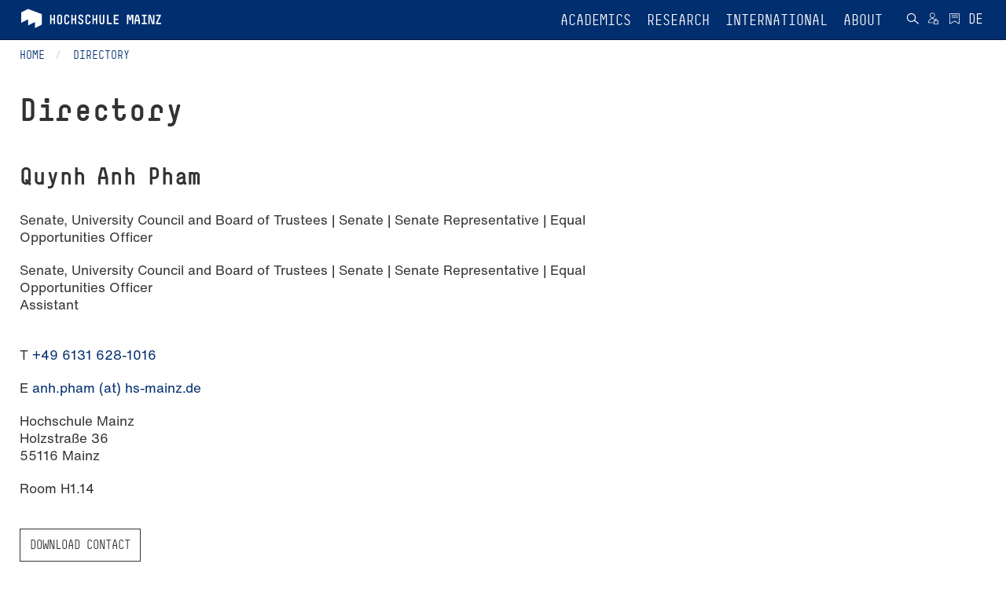

--- FILE ---
content_type: text/html; charset=utf-8
request_url: https://www.hs-mainz.de/en/directory/quynh-anh-pham/
body_size: 22421
content:
<!DOCTYPE html>
<html lang="en" dir="ltr" class="no-js">
<head>

<meta charset="utf-8">
<!-- 
	This website is powered by TYPO3 - inspiring people to share!
	TYPO3 is a free open source Content Management Framework initially created by Kasper Skaarhoj and licensed under GNU/GPL.
	TYPO3 is copyright 1998-2026 of Kasper Skaarhoj. Extensions are copyright of their respective owners.
	Information and contribution at https://typo3.org/
-->




<meta name="generator" content="TYPO3 CMS">
<meta name="viewport" content="width=device-width, initial-scale=1.0">
<meta name="description" content="Shaping the future - Within the network of the three schools of Design, Engineering and Business">
<meta name="twitter:card" content="summary">
<meta name="apple-mobile-web-app-capable" content="yes">
<meta name="mobile-web-app-capable" content="yes">


<link rel="stylesheet" href="/_assets/e6ee9b8cb45bef781478b150e86de722/Theme/Stylesheet/main.min.css?1762156341" media="all" title="Default">
<link rel="stylesheet" href="/typo3temp/assets/compressed/merged-6ccd8b54001ec683ee05896d3b0365e2.css?1762156624" media="all">



<script src="/typo3temp/assets/compressed/merged-3240d919be94943d5b08edd903446b73.js?1762156624"></script>


<link rel="prev" href="/en/left/translate-to-english-presse/kommunikation/">            <link rel="shortcut icon" href="/fileadmin/Icons/HSM_LOGO-V-32x32.png" type="image/x-icon">
            <link rel="apple-touch-icon" href="/fileadmin/Icons/HSM_LOGO-V-180x180.png">
            <meta name="msapplication-square150x150logo" content="/fileadmin/Icons/HSM_LOGO-V-150x150.png">
            <meta name="msapplication-wide310x150logo" content="/fileadmin/Icons/HSM_LOGO-V-310x150.png">
            <meta name="msapplication-square310x310logo" content="/fileadmin/Icons/HSM_LOGO-V-310x310.png"><title>Directory - Hochschule Mainz</title><!-- Matomo Tag Manager -->
    <script>
        var _mtm = window._mtm = window._mtm || [];
        _mtm.push({'mtm.startTime': (new Date().getTime()), 'event': 'mtm.Start'});
        (function() {
            var d=document, g=d.createElement('script'), s=d.getElementsByTagName('script')[0];
            g.async=true; g.src='https://piwik.hs-mainz.de/js/container_8Lod3dlO.js'; s.parentNode.insertBefore(g,s);
        })();
    </script>
<!-- End Matomo Tag Manager -->
<link rel="canonical" href="https://www.hs-mainz.de/en/directory/quynh-anh-pham/"/>

<link rel="alternate" hreflang="de-DE" href="https://www.hs-mainz.de/personenverzeichnis/quynh-anh-pham/"/>
<link rel="alternate" hreflang="en-GB" href="https://www.hs-mainz.de/en/directory/quynh-anh-pham/"/>
<link rel="alternate" hreflang="x-default" href="https://www.hs-mainz.de/personenverzeichnis/quynh-anh-pham/"/>
</head>
<body class="###CLASS### no-js">
<div id="main" class="m-scene">
    <div class="inner-wrap general default">
        
	
		<div class="body-inner-wrap no-header-content">
			<div class="loader-icon-wrap">
				<div class="loader-icon">

					

					<span class="loader"></span>
				</div>
			</div>
			


		<nav id="main-navbar" class="navbar navbar-inverse navbar-fixed-top  scene_element scene_element--fadeindown">
			<div class="container">
				<div class="navbar-header">
					<button type="button" class="navbar-toggle collapsed" data-toggle="collapse" data-target="#main-navbar-collapse" aria-expanded="false" aria-controls="navbar">
						<span class="sr-only">Toggle navigation</span>
						<span class="icon-bar"></span>
						<span class="icon-bar"></span>
						<span class="icon-bar"></span>
					</button>

					
	<div class="navbar-brand">
		
				<a href="/en/">
					
	
	
	

	<div class="inner-wrap">
		<span class="logo long">
			<svg xmlns="http://www.w3.org/2000/svg" xmlns:xlink="http://www.w3.org/1999/xlink" version="1.1" id="Ebene_1" x="0px" y="0px" width="180px" height="25px" viewBox="0 0 180 25" enable-background="new 0 0 180 25" xml:space="preserve">
<g>
	<g>
		<path fill="#FFFFFF" d="M43.778,19.781c-0.289,0-0.51-0.221-0.51-0.51v-4.676h-2.753v4.676c0,0.289-0.221,0.51-0.51,0.51h-0.714    c-0.289,0-0.51-0.221-0.51-0.51V8.187c0-0.289,0.221-0.51,0.51-0.51h0.714c0.289,0,0.51,0.221,0.51,0.51v4.676h2.753V8.187    c0-0.289,0.221-0.51,0.51-0.51h0.714c0.289,0,0.51,0.221,0.51,0.51v11.084c0,0.289-0.221,0.51-0.51,0.51H43.778z"/>
		<path fill="#FFFFFF" d="M47.672,10.431c0-1.632,1.326-2.94,2.94-2.94h0.51c1.615,0,2.94,1.31,2.94,2.94v6.596    c0,1.615-1.326,2.939-2.94,2.939h-0.51c-1.615,0-2.94-1.324-2.94-2.939V10.431z M49.406,17.027c0,0.662,0.527,1.207,1.207,1.207    h0.51c0.68,0,1.207-0.545,1.207-1.207v-6.596c0-0.663-0.527-1.207-1.207-1.207h-0.51c-0.68,0-1.207,0.544-1.207,1.207V17.027z"/>
		<path fill="#FFFFFF" d="M59.657,19.969c-1.615,0-2.941-1.311-2.941-2.941v-6.595c0-1.615,1.326-2.94,2.941-2.94h0.527    c1.632,0,2.958,1.326,2.958,2.94v0.356c0,0.289-0.221,0.511-0.51,0.511h-0.714c-0.289,0-0.51-0.222-0.51-0.511v-0.356    c0-0.663-0.544-1.207-1.224-1.207h-0.527c-0.663,0-1.207,0.544-1.207,1.207v6.595c0,0.664,0.544,1.207,1.207,1.207h0.527    c0.68,0,1.224-0.543,1.224-1.207v-0.543c0-0.289,0.221-0.51,0.51-0.51h0.714c0.289,0,0.51,0.221,0.51,0.51v0.543    c0,1.633-1.326,2.941-2.958,2.941H59.657z"/>
		<path fill="#FFFFFF" d="M70.706,19.781c-0.289,0-0.51-0.221-0.51-0.51v-4.676h-2.753v4.676c0,0.289-0.221,0.51-0.51,0.51h-0.714    c-0.289,0-0.51-0.221-0.51-0.51V8.187c0-0.289,0.221-0.51,0.51-0.51h0.714c0.289,0,0.51,0.221,0.51,0.51v4.676h2.753V8.187    c0-0.289,0.221-0.51,0.51-0.51h0.714c0.289,0,0.51,0.221,0.51,0.51v11.084c0,0.289-0.221,0.51-0.51,0.51H70.706z"/>
		<path fill="#FFFFFF" d="M77.455,19.969c-1.632,0-2.94-1.326-2.94-2.941v-0.373c0-0.289,0.221-0.51,0.51-0.51h0.714    c0.289,0,0.51,0.221,0.51,0.51v0.373c0,0.664,0.527,1.207,1.207,1.207h0.68c0.68,0,1.207-0.543,1.207-1.207v-0.543    c0-2.363-4.674-1.955-4.674-5.525v-0.527c0-1.615,1.326-2.94,2.941-2.94h0.374c1.615,0,2.941,1.326,2.941,2.94v0.356    c0,0.289-0.221,0.511-0.51,0.511h-0.714c-0.289,0-0.51-0.222-0.51-0.511v-0.356c0-0.663-0.544-1.207-1.207-1.207H77.61    c-0.663,0-1.207,0.544-1.207,1.207v0.527c0,2.177,4.674,1.854,4.674,5.525v0.543c0,1.615-1.309,2.941-2.94,2.941H77.455z"/>
		<path fill="#FFFFFF" d="M86.584,19.969c-1.615,0-2.941-1.311-2.941-2.941v-6.595c0-1.615,1.326-2.94,2.941-2.94h0.527    c1.632,0,2.958,1.326,2.958,2.94v0.356c0,0.289-0.221,0.511-0.51,0.511h-0.714c-0.289,0-0.51-0.222-0.51-0.511v-0.356    c0-0.663-0.544-1.207-1.224-1.207h-0.527c-0.663,0-1.207,0.544-1.207,1.207v6.595c0,0.664,0.544,1.207,1.207,1.207h0.527    c0.68,0,1.224-0.543,1.224-1.207v-0.543c0-0.289,0.221-0.51,0.51-0.51h0.714c0.289,0,0.51,0.221,0.51,0.51v0.543    c0,1.633-1.326,2.941-2.958,2.941H86.584z"/>
		<path fill="#FFFFFF" d="M97.634,19.781c-0.289,0-0.51-0.221-0.51-0.51v-4.676h-2.753v4.676c0,0.289-0.221,0.51-0.51,0.51h-0.714    c-0.289,0-0.51-0.221-0.51-0.51V8.187c0-0.289,0.221-0.51,0.51-0.51h0.714c0.289,0,0.51,0.221,0.51,0.51v4.676h2.753V8.187    c0-0.289,0.221-0.51,0.51-0.51h0.714c0.289,0,0.51,0.221,0.51,0.51v11.084c0,0.289-0.221,0.51-0.51,0.51H97.634z"/>
		<path fill="#FFFFFF" d="M104.536,19.969c-1.615,0-2.924-1.326-2.924-2.941V8.188c0-0.289,0.221-0.51,0.51-0.51h0.697    c0.289,0,0.51,0.221,0.51,0.51v8.839c0,0.664,0.544,1.207,1.207,1.207h0.374c0.663,0,1.207-0.543,1.207-1.207V8.188    c0-0.289,0.221-0.51,0.51-0.51h0.697c0.289,0,0.51,0.221,0.51,0.51v8.839c0,1.615-1.309,2.941-2.924,2.941H104.536z"/>
		<path fill="#FFFFFF" d="M111.795,19.781c-0.289,0-0.51-0.221-0.51-0.51V8.187c0-0.289,0.221-0.51,0.51-0.51h0.714    c0.289,0,0.51,0.221,0.51,0.51v9.86h3.638c0.289,0,0.51,0.221,0.51,0.51v0.715c0,0.289-0.221,0.51-0.51,0.51H111.795z"/>
		<path fill="#FFFFFF" d="M120.244,19.781c-0.289,0-0.51-0.221-0.51-0.51V8.17c0-0.272,0.221-0.493,0.51-0.493h5.202    c0.289,0,0.527,0.221,0.527,0.51v0.714c0,0.272-0.238,0.51-0.527,0.51h-3.978v3.452h3.621c0.289,0,0.527,0.221,0.527,0.51v0.715    c0,0.287-0.238,0.51-0.527,0.51h-3.621v3.451h3.995c0.289,0,0.51,0.221,0.51,0.51v0.713c0,0.289-0.221,0.51-0.51,0.51H120.244    L120.244,19.781z"/>
		<path fill="#FFFFFF" d="M143.5,19.781c-0.289,0-0.51-0.221-0.51-0.51v-7.633c0-0.425,0.119-1.836,0.136-2.006h-0.391    c-0.017,0.17-0.187,1.581-0.306,2.006l-0.867,2.959c-0.068,0.238-0.272,0.34-0.493,0.34h-0.884c-0.221,0-0.425-0.102-0.493-0.34    l-0.867-2.959c-0.119-0.425-0.289-1.836-0.306-2.006h-0.391c0.017,0.17,0.136,1.581,0.136,2.006v7.633    c0,0.289-0.221,0.51-0.51,0.51h-0.714c-0.306,0-0.51-0.221-0.51-0.51V8.187c0-0.289,0.221-0.51,0.51-0.51h1.955    c0.221,0,0.425,0.119,0.476,0.322l0.969,3.995c0.085,0.323,0.17,1.14,0.187,1.328c0.017-0.188,0.102-1.005,0.187-1.328L141.783,8    c0.051-0.203,0.255-0.322,0.476-0.322h1.955c0.289,0,0.51,0.221,0.51,0.51v11.084c0,0.289-0.221,0.51-0.51,0.51H143.5z"/>
		<path fill="#FFFFFF" d="M153.071,19.271c0,0.289-0.221,0.51-0.51,0.51h-0.714c-0.289,0-0.51-0.221-0.51-0.51V15.99h-3.467v3.281    c0,0.289-0.204,0.51-0.493,0.51h-0.731c-0.289,0-0.51-0.221-0.51-0.51v-4.217c0-0.018,0-0.051,0.017-0.102l1.818-6.903    c0.068-0.255,0.272-0.374,0.51-0.374h2.244c0.238,0,0.442,0.119,0.51,0.374l1.819,6.903c0.017,0.051,0.017,0.084,0.017,0.102    V19.271z M149.807,9.411h-0.408l-1.258,4.847h2.923L149.807,9.411z"/>
		<path fill="#FFFFFF" d="M155.791,19.781c-0.289,0-0.51-0.221-0.51-0.51v-0.715c0-0.289,0.221-0.51,0.51-0.51h1.921V9.41h-1.734    c-0.289,0-0.51-0.221-0.51-0.51V8.186c0-0.289,0.221-0.51,0.51-0.51h5.202c0.289,0,0.51,0.221,0.51,0.51V8.9    c0,0.289-0.221,0.51-0.51,0.51h-1.734v8.637h1.921c0.289,0,0.51,0.221,0.51,0.51v0.715c0,0.289-0.221,0.51-0.51,0.51H155.791z"/>
		<path fill="#FFFFFF" d="M168.898,19.781c-0.204,0-0.425-0.102-0.493-0.34l-2.295-7.803c-0.136-0.425-0.374-1.854-0.391-2.023    h-0.408c0.017,0.17,0.153,1.599,0.153,2.023v7.633c0,0.289-0.221,0.51-0.51,0.51h-0.714c-0.289,0-0.51-0.221-0.51-0.51V8.187    c0-0.289,0.238-0.51,0.527-0.51h1.955c0.204,0,0.425,0.085,0.493,0.322L169,15.803c0.136,0.441,0.374,1.871,0.391,2.041h0.408    c-0.017-0.17-0.153-1.6-0.153-2.041V8.187c0-0.289,0.221-0.51,0.51-0.51h0.714c0.289,0,0.51,0.221,0.51,0.51v11.084    c0,0.289-0.221,0.51-0.51,0.51H168.898z"/>
		<path fill="#FFFFFF" d="M173.931,19.781c-0.289,0-0.51-0.221-0.51-0.51v-0.613c0-0.289,0.034-0.355,0.136-0.578l4.029-8.669    h-3.468c-0.289,0-0.527-0.221-0.527-0.51V8.187c0-0.289,0.221-0.51,0.51-0.51h5.032c0.289,0,0.51,0.221,0.51,0.51v0.697    c0,0.033-0.017,0.271-0.136,0.526l-4.029,8.638h4.012c0.289,0,0.51,0.221,0.51,0.51v0.713c0,0.289-0.221,0.51-0.51,0.51H173.931    L173.931,19.781z"/>
		<path fill="#FFFFFF" d="M1.962,5.294c0,0,0-0.478,0.425-0.69l7.944-3.991c0,0,0.425-0.213,0.87-0.045l16.698,6.291    c0,0,0.445,0.167,0.445,0.645v12.301c0,0,0,0.477-0.425,0.689l-7.944,3.99c0,0-0.425,0.213-0.425-0.264v-6.777    c0,0,0-0.477-0.425-0.264l-7.944,3.99c0,0-0.425,0.215-0.425-0.264v-6.775c0,0,0-0.479-0.425-0.266l-7.944,3.992    c0,0-0.425,0.213-0.425-0.264V5.294L1.962,5.294z"/>
	</g>
</g>
</svg>
		</span>
		<span class="logo short">
			<svg xmlns="http://www.w3.org/2000/svg" xmlns:xlink="http://www.w3.org/1999/xlink" version="1.1" id="Ebene_1" x="0px" y="0px" width="180px" height="25px" viewBox="0 0 180 25" enable-background="new 0 0 180 25" xml:space="preserve">
<g>
	<g>
		<path fill="#FFFFFF" d="M43.778,19.781c-0.289,0-0.51-0.221-0.51-0.51v-4.676h-2.753v4.676c0,0.289-0.221,0.51-0.51,0.51h-0.714    c-0.289,0-0.51-0.221-0.51-0.51V8.187c0-0.289,0.221-0.51,0.51-0.51h0.714c0.289,0,0.51,0.221,0.51,0.51v4.676h2.753V8.187    c0-0.289,0.221-0.51,0.51-0.51h0.714c0.289,0,0.51,0.221,0.51,0.51v11.084c0,0.289-0.221,0.51-0.51,0.51H43.778z"/>
		<path fill="#FFFFFF" d="M47.672,10.431c0-1.632,1.326-2.94,2.94-2.94h0.51c1.615,0,2.94,1.31,2.94,2.94v6.596    c0,1.615-1.326,2.939-2.94,2.939h-0.51c-1.615,0-2.94-1.324-2.94-2.939V10.431z M49.406,17.027c0,0.662,0.527,1.207,1.207,1.207    h0.51c0.68,0,1.207-0.545,1.207-1.207v-6.596c0-0.663-0.527-1.207-1.207-1.207h-0.51c-0.68,0-1.207,0.544-1.207,1.207V17.027z"/>
		<path fill="#FFFFFF" d="M59.657,19.969c-1.615,0-2.941-1.311-2.941-2.941v-6.595c0-1.615,1.326-2.94,2.941-2.94h0.527    c1.632,0,2.958,1.326,2.958,2.94v0.356c0,0.289-0.221,0.511-0.51,0.511h-0.714c-0.289,0-0.51-0.222-0.51-0.511v-0.356    c0-0.663-0.544-1.207-1.224-1.207h-0.527c-0.663,0-1.207,0.544-1.207,1.207v6.595c0,0.664,0.544,1.207,1.207,1.207h0.527    c0.68,0,1.224-0.543,1.224-1.207v-0.543c0-0.289,0.221-0.51,0.51-0.51h0.714c0.289,0,0.51,0.221,0.51,0.51v0.543    c0,1.633-1.326,2.941-2.958,2.941H59.657z"/>
		<path fill="#FFFFFF" d="M70.706,19.781c-0.289,0-0.51-0.221-0.51-0.51v-4.676h-2.753v4.676c0,0.289-0.221,0.51-0.51,0.51h-0.714    c-0.289,0-0.51-0.221-0.51-0.51V8.187c0-0.289,0.221-0.51,0.51-0.51h0.714c0.289,0,0.51,0.221,0.51,0.51v4.676h2.753V8.187    c0-0.289,0.221-0.51,0.51-0.51h0.714c0.289,0,0.51,0.221,0.51,0.51v11.084c0,0.289-0.221,0.51-0.51,0.51H70.706z"/>
		<path fill="#FFFFFF" d="M77.455,19.969c-1.632,0-2.94-1.326-2.94-2.941v-0.373c0-0.289,0.221-0.51,0.51-0.51h0.714    c0.289,0,0.51,0.221,0.51,0.51v0.373c0,0.664,0.527,1.207,1.207,1.207h0.68c0.68,0,1.207-0.543,1.207-1.207v-0.543    c0-2.363-4.674-1.955-4.674-5.525v-0.527c0-1.615,1.326-2.94,2.941-2.94h0.374c1.615,0,2.941,1.326,2.941,2.94v0.356    c0,0.289-0.221,0.511-0.51,0.511h-0.714c-0.289,0-0.51-0.222-0.51-0.511v-0.356c0-0.663-0.544-1.207-1.207-1.207H77.61    c-0.663,0-1.207,0.544-1.207,1.207v0.527c0,2.177,4.674,1.854,4.674,5.525v0.543c0,1.615-1.309,2.941-2.94,2.941H77.455z"/>
		<path fill="#FFFFFF" d="M86.584,19.969c-1.615,0-2.941-1.311-2.941-2.941v-6.595c0-1.615,1.326-2.94,2.941-2.94h0.527    c1.632,0,2.958,1.326,2.958,2.94v0.356c0,0.289-0.221,0.511-0.51,0.511h-0.714c-0.289,0-0.51-0.222-0.51-0.511v-0.356    c0-0.663-0.544-1.207-1.224-1.207h-0.527c-0.663,0-1.207,0.544-1.207,1.207v6.595c0,0.664,0.544,1.207,1.207,1.207h0.527    c0.68,0,1.224-0.543,1.224-1.207v-0.543c0-0.289,0.221-0.51,0.51-0.51h0.714c0.289,0,0.51,0.221,0.51,0.51v0.543    c0,1.633-1.326,2.941-2.958,2.941H86.584z"/>
		<path fill="#FFFFFF" d="M97.634,19.781c-0.289,0-0.51-0.221-0.51-0.51v-4.676h-2.753v4.676c0,0.289-0.221,0.51-0.51,0.51h-0.714    c-0.289,0-0.51-0.221-0.51-0.51V8.187c0-0.289,0.221-0.51,0.51-0.51h0.714c0.289,0,0.51,0.221,0.51,0.51v4.676h2.753V8.187    c0-0.289,0.221-0.51,0.51-0.51h0.714c0.289,0,0.51,0.221,0.51,0.51v11.084c0,0.289-0.221,0.51-0.51,0.51H97.634z"/>
		<path fill="#FFFFFF" d="M104.536,19.969c-1.615,0-2.924-1.326-2.924-2.941V8.188c0-0.289,0.221-0.51,0.51-0.51h0.697    c0.289,0,0.51,0.221,0.51,0.51v8.839c0,0.664,0.544,1.207,1.207,1.207h0.374c0.663,0,1.207-0.543,1.207-1.207V8.188    c0-0.289,0.221-0.51,0.51-0.51h0.697c0.289,0,0.51,0.221,0.51,0.51v8.839c0,1.615-1.309,2.941-2.924,2.941H104.536z"/>
		<path fill="#FFFFFF" d="M111.795,19.781c-0.289,0-0.51-0.221-0.51-0.51V8.187c0-0.289,0.221-0.51,0.51-0.51h0.714    c0.289,0,0.51,0.221,0.51,0.51v9.86h3.638c0.289,0,0.51,0.221,0.51,0.51v0.715c0,0.289-0.221,0.51-0.51,0.51H111.795z"/>
		<path fill="#FFFFFF" d="M120.244,19.781c-0.289,0-0.51-0.221-0.51-0.51V8.17c0-0.272,0.221-0.493,0.51-0.493h5.202    c0.289,0,0.527,0.221,0.527,0.51v0.714c0,0.272-0.238,0.51-0.527,0.51h-3.978v3.452h3.621c0.289,0,0.527,0.221,0.527,0.51v0.715    c0,0.287-0.238,0.51-0.527,0.51h-3.621v3.451h3.995c0.289,0,0.51,0.221,0.51,0.51v0.713c0,0.289-0.221,0.51-0.51,0.51H120.244    L120.244,19.781z"/>
		<path fill="#FFFFFF" d="M143.5,19.781c-0.289,0-0.51-0.221-0.51-0.51v-7.633c0-0.425,0.119-1.836,0.136-2.006h-0.391    c-0.017,0.17-0.187,1.581-0.306,2.006l-0.867,2.959c-0.068,0.238-0.272,0.34-0.493,0.34h-0.884c-0.221,0-0.425-0.102-0.493-0.34    l-0.867-2.959c-0.119-0.425-0.289-1.836-0.306-2.006h-0.391c0.017,0.17,0.136,1.581,0.136,2.006v7.633    c0,0.289-0.221,0.51-0.51,0.51h-0.714c-0.306,0-0.51-0.221-0.51-0.51V8.187c0-0.289,0.221-0.51,0.51-0.51h1.955    c0.221,0,0.425,0.119,0.476,0.322l0.969,3.995c0.085,0.323,0.17,1.14,0.187,1.328c0.017-0.188,0.102-1.005,0.187-1.328L141.783,8    c0.051-0.203,0.255-0.322,0.476-0.322h1.955c0.289,0,0.51,0.221,0.51,0.51v11.084c0,0.289-0.221,0.51-0.51,0.51H143.5z"/>
		<path fill="#FFFFFF" d="M153.071,19.271c0,0.289-0.221,0.51-0.51,0.51h-0.714c-0.289,0-0.51-0.221-0.51-0.51V15.99h-3.467v3.281    c0,0.289-0.204,0.51-0.493,0.51h-0.731c-0.289,0-0.51-0.221-0.51-0.51v-4.217c0-0.018,0-0.051,0.017-0.102l1.818-6.903    c0.068-0.255,0.272-0.374,0.51-0.374h2.244c0.238,0,0.442,0.119,0.51,0.374l1.819,6.903c0.017,0.051,0.017,0.084,0.017,0.102    V19.271z M149.807,9.411h-0.408l-1.258,4.847h2.923L149.807,9.411z"/>
		<path fill="#FFFFFF" d="M155.791,19.781c-0.289,0-0.51-0.221-0.51-0.51v-0.715c0-0.289,0.221-0.51,0.51-0.51h1.921V9.41h-1.734    c-0.289,0-0.51-0.221-0.51-0.51V8.186c0-0.289,0.221-0.51,0.51-0.51h5.202c0.289,0,0.51,0.221,0.51,0.51V8.9    c0,0.289-0.221,0.51-0.51,0.51h-1.734v8.637h1.921c0.289,0,0.51,0.221,0.51,0.51v0.715c0,0.289-0.221,0.51-0.51,0.51H155.791z"/>
		<path fill="#FFFFFF" d="M168.898,19.781c-0.204,0-0.425-0.102-0.493-0.34l-2.295-7.803c-0.136-0.425-0.374-1.854-0.391-2.023    h-0.408c0.017,0.17,0.153,1.599,0.153,2.023v7.633c0,0.289-0.221,0.51-0.51,0.51h-0.714c-0.289,0-0.51-0.221-0.51-0.51V8.187    c0-0.289,0.238-0.51,0.527-0.51h1.955c0.204,0,0.425,0.085,0.493,0.322L169,15.803c0.136,0.441,0.374,1.871,0.391,2.041h0.408    c-0.017-0.17-0.153-1.6-0.153-2.041V8.187c0-0.289,0.221-0.51,0.51-0.51h0.714c0.289,0,0.51,0.221,0.51,0.51v11.084    c0,0.289-0.221,0.51-0.51,0.51H168.898z"/>
		<path fill="#FFFFFF" d="M173.931,19.781c-0.289,0-0.51-0.221-0.51-0.51v-0.613c0-0.289,0.034-0.355,0.136-0.578l4.029-8.669    h-3.468c-0.289,0-0.527-0.221-0.527-0.51V8.187c0-0.289,0.221-0.51,0.51-0.51h5.032c0.289,0,0.51,0.221,0.51,0.51v0.697    c0,0.033-0.017,0.271-0.136,0.526l-4.029,8.638h4.012c0.289,0,0.51,0.221,0.51,0.51v0.713c0,0.289-0.221,0.51-0.51,0.51H173.931    L173.931,19.781z"/>
		<path fill="#FFFFFF" d="M1.962,5.294c0,0,0-0.478,0.425-0.69l7.944-3.991c0,0,0.425-0.213,0.87-0.045l16.698,6.291    c0,0,0.445,0.167,0.445,0.645v12.301c0,0,0,0.477-0.425,0.689l-7.944,3.99c0,0-0.425,0.213-0.425-0.264v-6.777    c0,0,0-0.477-0.425-0.264l-7.944,3.99c0,0-0.425,0.215-0.425-0.264v-6.775c0,0,0-0.479-0.425-0.266l-7.944,3.992    c0,0-0.425,0.213-0.425-0.264V5.294L1.962,5.294z"/>
	</g>
</g>
</svg>
		</span>
		<span class="logo default">
			<svg xmlns="http://www.w3.org/2000/svg" viewBox="0 0 377.94666 103.93333" height="103.93333" width="377.94666" xml:space="preserve" id="svg2" version="1.1">
    <defs id="defs6"/>
    <g transform="matrix(1.3333333,0,0,-1.3333333,0,103.93333)" id="g10">
        <g transform="scale(0.1)" id="g12">
            <path id="path14" fill="#ffffff" fill-opacity="1" fill-rule="nonzero" stroke="none" d="m 1634.1,538.594 h -102.31 c -5.66,0 -10,4.332 -10,9.996 v 217.609 c 0,5.332 4.34,9.664 10,9.664 h 101.97 c 5.67,0 10.33,-4.332 10.33,-10 v -13.996 c 0,-5.332 -4.66,-9.996 -10.33,-9.996 h -77.98 v -67.648 h 70.99 c 5.66,0 10.33,-4.332 10.33,-9.996 V 650.23 c 0,-5.667 -4.67,-10 -10.33,-10 h -70.99 v -67.648 h 78.32 c 5.66,0 9.99,-4.332 9.99,-9.996 V 548.59 c 0,-5.664 -4.33,-9.996 -9.99,-9.996 z m -157.41,0 h -95.31 c -5.66,0 -9.99,4.332 -9.99,9.996 v 217.273 c 0,5.668 4.33,10 9.99,10 h 14 c 5.67,0 10,-4.332 10,-10 V 572.582 h 71.31 c 5.67,0 10,-4.332 10,-9.996 V 548.59 c 0,-5.664 -4.33,-9.996 -10,-9.996 z m -215.61,-3.668 h -7.33 c -31.66,0 -57.32,25.992 -57.32,57.652 v 173.285 c 0,5.668 4.34,10 10,10 h 13.66 c 5.67,0 10,-4.332 10,-10 V 592.578 c 0,-12.996 10.67,-23.66 23.66,-23.66 h 7.33 c 13,0 23.66,10.664 23.66,23.66 v 173.285 c 0,5.668 4.34,10 10,10 h 13.66 c 5.67,0 10,-4.332 10,-10 V 592.578 c 0,-31.66 -25.66,-57.652 -57.32,-57.652 z m -129.3,3.668 h -13.99 c -5.67,0 -10,4.332 -10,9.996 v 91.64 h -53.98 v -91.64 c 0,-5.664 -4.34,-9.996 -10,-9.996 h -14 c -5.66,0 -10,4.332 -10,9.996 v 217.273 c 0,5.668 4.34,10 10,10 h 14 c 5.66,0 10,-4.332 10,-10 v -91.64 h 53.98 v 91.64 c 0,5.668 4.33,10 10,10 h 13.99 c 5.67,0 10,-4.332 10,-10 V 548.59 c 0,-5.664 -4.33,-9.996 -10,-9.996 z M 917.508,534.926 H 907.18 c -31.66,0 -57.653,25.66 -57.653,57.652 v 129.297 c 0,31.66 25.993,57.652 57.653,57.652 h 10.328 c 31.992,0 57.984,-25.992 57.984,-57.652 v -6.996 c 0,-5.664 -4.332,-9.996 -9.996,-9.996 H 951.5 c -5.664,0 -9.996,4.332 -9.996,9.996 v 6.996 c 0,13 -10.664,23.66 -23.996,23.66 H 907.18 c -13,0 -23.664,-10.66 -23.664,-23.66 V 592.578 c 0,-12.996 10.664,-23.66 23.664,-23.66 h 10.328 c 13.332,0 23.996,10.664 23.996,23.66 v 10.664 c 0,5.664 4.332,9.996 9.996,9.996 h 13.996 c 5.664,0 9.996,-4.332 9.996,-9.996 v -10.664 c 0,-31.992 -25.992,-57.652 -57.984,-57.652 z m -165.621,0 h -13.332 c -31.989,0 -57.649,25.992 -57.649,57.652 v 7.332 c 0,5.664 4.332,9.996 9.996,9.996 h 13.996 c 5.665,0 9.997,-4.332 9.997,-9.996 v -7.332 c 0,-12.996 10.332,-23.66 23.66,-23.66 h 13.332 c 13.328,0 23.66,10.664 23.66,23.66 v 10.664 c 0,46.321 -91.645,38.324 -91.645,108.305 v 10.328 c 0,31.66 25.996,57.652 57.653,57.652 h 7.332 c 31.66,0 57.652,-25.992 57.652,-57.652 v -6.996 c 0,-5.664 -4.332,-9.996 -9.996,-9.996 h -14 c -5.664,0 -9.996,4.332 -9.996,9.996 v 6.996 c 0,13 -10.664,23.66 -23.66,23.66 h -7.332 c -12.996,0 -23.66,-10.66 -23.66,-23.66 v -10.328 c 0,-42.656 91.64,-36.324 91.64,-108.305 v -10.664 c 0,-31.66 -25.656,-57.652 -57.648,-57.652 z m -126.633,3.668 h -13.996 c -5.668,0 -10,4.332 -10,9.996 v 91.64 h -53.985 v -91.64 c 0,-5.664 -4.332,-9.996 -9.996,-9.996 h -13.996 c -5.668,0 -10,4.332 -10,9.996 v 217.273 c 0,5.668 4.332,10 10,10 h 13.996 c 5.664,0 9.996,-4.332 9.996,-10 v -91.64 h 53.985 v 91.64 c 0,5.668 4.332,10 10,10 h 13.996 c 5.664,0 9.996,-4.332 9.996,-10 V 548.59 c 0,-5.664 -4.332,-9.996 -9.996,-9.996 z m -215.277,-3.668 h -10.332 c -31.657,0 -57.649,25.66 -57.649,57.652 v 129.297 c 0,31.66 25.992,57.652 57.649,57.652 h 10.332 c 31.992,0 57.984,-25.992 57.984,-57.652 v -6.996 c 0,-5.664 -4.332,-9.996 -9.996,-9.996 h -13.996 c -5.664,0 -9.996,4.332 -9.996,9.996 v 6.996 c 0,13 -10.664,23.66 -23.996,23.66 h -10.332 c -12.997,0 -23.661,-10.66 -23.661,-23.66 V 592.578 c 0,-12.996 10.664,-23.66 23.661,-23.66 h 10.332 c 13.332,0 23.996,10.664 23.996,23.66 v 10.664 c 0,5.664 4.332,9.996 9.996,9.996 h 13.996 c 5.664,0 9.996,-4.332 9.996,-9.996 v -10.664 c 0,-31.992 -25.992,-57.652 -57.984,-57.652 z m -204.7,186.949 V 592.578 c 0,-12.996 10.332,-23.66 23.661,-23.66 h 10 c 13.328,0 23.66,10.664 23.66,23.66 v 129.297 c 0,13 -10.332,23.66 -23.66,23.66 h -10 c -13.329,0 -23.661,-10.66 -23.661,-23.66 z M 171.289,592.578 v 129.297 c 0,31.992 25.992,57.652 57.649,57.652 h 10 c 31.656,0 57.652,-25.66 57.652,-57.652 V 592.578 c 0,-31.66 -25.996,-57.652 -57.652,-57.652 h -10 c -31.657,0 -57.649,25.992 -57.649,57.652 z m -59.32,-53.984 H 97.9727 c -5.6641,0 -9.9961,4.332 -9.9961,9.996 v 91.64 H 33.9922 v -91.64 c 0,-5.664 -4.332,-9.996 -10,-9.996 H 9.99609 C 4.33203,538.594 0,542.926 0,548.59 v 217.273 c 0,5.668 4.33203,10 9.99609,10 H 23.9922 c 5.668,0 10,-4.332 10,-10 v -91.64 h 53.9844 v 91.64 c 0,5.668 4.332,10 9.9961,10 h 13.9963 c 5.668,0 10,-4.332 10,-10 V 548.59 c 0,-5.664 -4.332,-9.996 -10,-9.996 z M 868.742,212.598 h -108.98 c -5.664,0 -9.996,4.332 -9.996,10 v 11.996 c 0,5.668 0.664,7 2.664,11.332 l 78.988,169.969 H 763.43 c -5.668,0 -10.332,4.332 -10.332,9.996 v 14 c 0,5.664 4.332,9.996 10,9.996 h 98.644 c 5.668,0 10,-4.332 10,-9.996 v -13.664 c 0,-0.668 -0.336,-5.332 -2.668,-10.332 L 790.09,246.594 h 78.652 c 5.664,0 9.996,-4.332 9.996,-10 v -13.996 c 0,-5.668 -4.332,-10 -9.996,-10 z m -176.301,0 h -38.66 c -3.996,0 -8.332,2 -9.664,6.668 l -44.988,152.968 c -2.668,8.332 -7.332,36.329 -7.668,39.661 h -7.996 c 0.332,-3.332 3,-31.329 3,-39.661 V 222.598 c 0,-5.668 -4.336,-10 -10,-10 h -13.996 c -5.668,0 -10,4.332 -10,10 v 217.293 c 0,5.664 4.668,9.996 10.332,9.996 h 38.324 c 4,0 8.332,-1.664 9.668,-6.332 l 44.988,-152.973 c 2.668,-8.664 7.332,-36.656 7.668,-39.988 h 7.996 c -0.332,3.332 -3,31.324 -3,39.988 v 149.309 c 0,5.664 4.332,9.996 10,9.996 h 13.996 c 5.668,0 10,-4.332 10,-9.996 V 222.598 c 0,-5.668 -4.332,-10 -10,-10 z m -194.871,0 H 388.258 c -5.664,0 -9.996,4.332 -9.996,10 v 13.996 c 0,5.668 4.332,10 9.996,10 h 37.66 v 169.301 h -33.992 c -5.664,0 -10,4.332 -10,9.996 v 14 c 0,5.664 4.336,9.996 10,9.996 h 101.98 c 5.664,0 9.996,-4.332 9.996,-9.996 v -14 c 0,-5.664 -4.332,-9.996 -9.996,-9.996 H 459.914 V 246.594 h 37.656 c 5.668,0 10,-4.332 10,-10 v -13.996 c 0,-5.668 -4.332,-10 -10,-10 z M 301.609,320.91 276.945,415.895 h -7.996 L 244.285,320.91 h 57.324 z m 39.325,-15.664 v -82.648 c 0,-5.668 -4.332,-10 -9.996,-10 h -13.997 c -5.668,0 -10,4.332 -10,10 v 64.32 h -67.988 v -64.32 c 0,-5.668 -4,-10 -9.664,-10 h -14.328 c -5.668,0 -10,4.332 -10,10 v 82.648 c 0,0.336 0,1 0.332,2 l 35.66,135.309 c 1.332,5 5.332,7.332 10,7.332 h 43.992 c 4.664,0 8.664,-2.332 9.996,-7.332 l 35.661,-135.309 c 0.332,-1 0.332,-1.664 0.332,-2 z M 150.637,212.598 h -13.996 c -5.664,0 -9.996,4.332 -9.996,10 v 149.636 c 0,8.332 2.332,35.993 2.664,39.329 h -7.664 c -0.336,-3.336 -3.668,-30.997 -6,-39.329 L 98.6484,314.246 c -1.332,-4.668 -5.332,-6.664 -9.664,-6.664 H 71.6523 c -4.332,0 -8.332,1.996 -9.664,6.664 l -16.9961,57.988 c -2.332,8.332 -5.668,35.993 -6,39.329 h -7.6641 c 0.3321,-3.336 2.6641,-30.997 2.6641,-39.329 V 222.598 c 0,-5.668 -4.332,-10 -9.9961,-10 H 10 c -6,0 -10,4.332 -10,10 v 217.293 c 0,5.664 4.33203,9.996 10,9.996 h 38.3242 c 4.3321,0 8.3321,-2.332 9.3321,-6.332 l 18.996,-78.321 c 1.668,-6.332 3.3321,-22.328 3.6641,-25.992 0.3359,3.664 2,19.66 3.668,25.992 l 18.9956,78.321 c 1,4 5,6.332 9.333,6.332 h 38.324 c 5.668,0 10,-4.332 10,-9.996 V 222.598 c 0,-5.668 -4.332,-10 -10,-10 z M 1984.25,625.68 c 0,0 0,15.297 13.7,22.156 l 256.07,128.156 c 0,0 13.7,6.856 28.04,1.473 l 538.25,-202.039 c 0,0 14.34,-5.387 14.34,-20.684 V 151.848 c 0,0 0,-15.301 -13.7,-22.153 L 2564.88,1.53125 c 0,0 -13.7,-6.85156 -13.7,8.44141 V 227.656 c 0,0 0,15.297 -13.7,8.446 L 2281.41,107.938 c 0,0 -13.69,-6.856 -13.69,8.441 v 217.68 c 0,0 0,15.304 -13.7,8.445 l -256.07,-128.16 c 0,0 -13.7,-6.86 -13.7,8.441 v 402.895 0 0"/>
        </g>
    </g>
</svg>
		</span>
	</div>

				</a>
			
	</div>

				</div>

				<div id="main-navbar-collapse" class="navbar-collapse collapse">
					<div class="navbar-right">
						<a class="btn-close" href="#"></a>
						<ul class="nav navbar-nav main-navbar-nav" role="tablist">
							<li class="tools">
								<div class="inner-wrap">
									<span class="primary-tools hidden-xs"><a href="#n--search" data-toggle="tab" aria-controls="n--search" id="btn-search" title="Search"><span class="hsmi-search"></span></a><a title="Login" href="/en/login/"><span class="hsmi-user"></span></a><a class="quicklinks" title="Quicklinks" href="/en/quick-links/"><span class="hsmi-icon_quicklinks"></span></a></span><span class="primary-tools hidden-xs"><a href="/personenverzeichnis/quynh-anh-pham/"
															   class="no-smoothState"
															   title="Switch to german"><span class="hsmi-language-de"></span></a></span>
								</div>
							</li>

							
								
									
										<li class="main-navbar-nav-item ">
											<a href="#n6" data-toggle="tab" aria-controls="n6">
												<span class="inner-wrap">Academics</span>
											</a>
										</li>
									
								
									
										<li class="main-navbar-nav-item ">
											<a href="#n2" data-toggle="tab" aria-controls="n2">
												<span class="inner-wrap">Research</span>
											</a>
										</li>
									
								
									
										<li class="main-navbar-nav-item ">
											<a href="#n8326" data-toggle="tab" aria-controls="n8326">
												<span class="inner-wrap">International</span>
											</a>
										</li>
									
								
									
										<li class="main-navbar-nav-item ">
											<a href="#n14" data-toggle="tab" aria-controls="n14">
												<span class="inner-wrap">About</span>
											</a>
										</li>
									
								
									
								
							

						</ul>
					</div>
				</div><!--/.nav-collapse -->
			</div>

			<div class="navigation-pages tab-content">
				
					
						
							<div role="tabpanel" class="tab-pane container fade " id="n6">
								<div class="title">Academics</div>
								
									<ul>
										
											<li class="">
												
														<div class="title">
															<div class="inner-wrap">What we offer</div>
														</div>
														
															<ul class="collapse in icon-ul" id="m119">
																
																	<li class="">
																		<div class="inner-wrap">
																			<a href="/en/academics/degree-programs/overview-of-degree-programs/">
																				<i class="icon-li hsmi-arrow-right"></i> Degree programs
																			</a>
																		</div>
																	</li>
																
																	<li class="">
																		<div class="inner-wrap">
																			<a href="/en/international/study/international-degree-programs/">
																				<i class="icon-li hsmi-arrow-right"></i> In&shy;ter&shy;na&shy;tio&shy;nal degree programs
																			</a>
																		</div>
																	</li>
																
															</ul>
														
													
											</li>
										
											<li class="">
												
														<div class="title">
															<div class="inner-wrap">Before your studies</div>
														</div>
														
															<ul class="collapse in icon-ul" id="m4">
																
																	<li class=" ">
																		<div class="inner-wrap">
																			<a href="/en/academics/before-your-studies/applying/overview/">
																				<i class="icon-li hsmi-arrow-right"></i> Applying
																			</a>
																		</div>
																	</li>
																
															</ul>
														
													
											</li>
										
											<li class="">
												
														<div class="title">
															<div class="inner-wrap">During your studies</div>
														</div>
														
															<ul class="collapse in icon-ul" id="m5">
																
																	<li class="">
																		<div class="inner-wrap">
																			<a href="/en/academics/during-your-studies/enrollment-re-registration-and-deregistration/">
																				<i class="icon-li hsmi-arrow-right"></i> Enrollment, re-registration and deregistration
																			</a>
																		</div>
																	</li>
																
																	<li class="">
																		<div class="inner-wrap">
																			<a href="/en/academics/during-your-studies/services/overview/">
																				<i class="icon-li hsmi-arrow-right"></i> Services
																			</a>
																		</div>
																	</li>
																
																	<li class="">
																		<div class="inner-wrap">
																			<a href="/en/academics/services/interdisciplinary/library/">
																				<i class="icon-li hsmi-arrow-right"></i> Library
																			</a>
																		</div>
																	</li>
																
																	<li class="">
																		<div class="inner-wrap">
																			<a href="/en/academics/during-your-studies/student-representation/">
																				<i class="icon-li hsmi-arrow-right"></i> Student Representation
																			</a>
																		</div>
																	</li>
																
																	<li class="">
																		<div class="inner-wrap">
																			<a href="/en/academics/during-your-studies/living-in-mainz/">
																				<i class="icon-li hsmi-arrow-right"></i> Living in Mainz
																			</a>
																		</div>
																	</li>
																
															</ul>
														
													
											</li>
										
											<li class="">
												
														<div class="title">
															<div class="inner-wrap">After Your Studies</div>
														</div>
														
															<ul class="collapse in icon-ul" id="m17">
																
																	<li class="">
																		<div class="inner-wrap">
																			<a href="/en/academics/services/interdisciplinary/career-center/overview/">
																				<i class="icon-li hsmi-arrow-right"></i> Career Center
																			</a>
																		</div>
																	</li>
																
																	<li class="">
																		<div class="inner-wrap">
																			<a href="/en/research/research-transfer/cooperative-doctorates/overview-1/">
																				<i class="icon-li hsmi-arrow-right"></i> Cooperative Doctorates
																			</a>
																		</div>
																	</li>
																
															</ul>
														
													
											</li>
										
									</ul>
								
							</div>
						
					
						
							<div role="tabpanel" class="tab-pane container fade " id="n2">
								<div class="title">Research</div>
								
									<ul>
										
											<li class="">
												
														<div class="title">
															<div class="inner-wrap">Research Profile</div>
														</div>
														
															<ul class="collapse in icon-ul" id="m44">
																
																	<li class="">
																		<div class="inner-wrap">
																			<a href="/en/research/research-profile/focal-points-1/">
																				<i class="icon-li hsmi-arrow-right"></i> Focal Points
																			</a>
																		</div>
																	</li>
																
																	<li class="">
																		<div class="inner-wrap">
																			<a href="/en/research/research-profile/focal-points/">
																				<i class="icon-li hsmi-arrow-right"></i> Focal Points
																			</a>
																		</div>
																	</li>
																
															</ul>
														
													
											</li>
										
											<li class="">
												
														<div class="title">
															<div class="inner-wrap">Research/ Transfer</div>
														</div>
														
															<ul class="collapse in icon-ul" id="m46">
																
																	<li class="">
																		<div class="inner-wrap">
																			<a href="/en/research/research/-transfer/research-transfer-department/">
																				<i class="icon-li hsmi-arrow-right"></i> Research &amp; Transfer Department
																			</a>
																		</div>
																	</li>
																
																	<li class="">
																		<div class="inner-wrap">
																			<a href="/en/research/research/-transfer/research-funding/">
																				<i class="icon-li hsmi-arrow-right"></i> Research Funding
																			</a>
																		</div>
																	</li>
																
																	<li class="">
																		<div class="inner-wrap">
																			<a href="/en/research/research-transfer/cooperative-doctorates/overview-1/">
																				<i class="icon-li hsmi-arrow-right"></i> Cooperative Doctorates
																			</a>
																		</div>
																	</li>
																
																	<li class="">
																		<div class="inner-wrap">
																			<a href="/en/research/research-transfer/start-up-campus-1/">
																				<i class="icon-li hsmi-arrow-right"></i> Start-up Campus
																			</a>
																		</div>
																	</li>
																
																	<li class="">
																		<div class="inner-wrap">
																			<a href="/en/research/research/-transfer/transferlab/">
																				<i class="icon-li hsmi-arrow-right"></i> Transfer Lab
																			</a>
																		</div>
																	</li>
																
															</ul>
														
													
											</li>
										
											<li class="">
												
														<div class="title">
															<div class="inner-wrap">Structures</div>
														</div>
														
															<ul class="collapse in icon-ul" id="m47">
																
																	<li class="">
																		<div class="inner-wrap">
																			<a href="/en/research/research-transfer/institutesofficial-testing-center-2/">
																				<i class="icon-li hsmi-arrow-right"></i> Institutes/Official Testing Center
																			</a>
																		</div>
																	</li>
																
																	<li class="">
																		<div class="inner-wrap">
																			<a href="/en/research/research-transfer/alliances-1/">
																				<i class="icon-li hsmi-arrow-right"></i> Alliances
																			</a>
																		</div>
																	</li>
																
															</ul>
														
													
											</li>
										
									</ul>
								
							</div>
						
					
						
							<div role="tabpanel" class="tab-pane container fade " id="n8326">
								<div class="title">International</div>
								
									<ul>
										
											<li class="">
												
														<div class="title">
															<div class="inner-wrap">Study at Mainz University of Applied Sciences</div>
														</div>
														
															<ul class="collapse in icon-ul" id="m8327">
																
																	<li class="">
																		<div class="inner-wrap">
																			<a href="/en/international/study/prospective-students/">
																				<i class="icon-li hsmi-arrow-right"></i> Prospective Students
																			</a>
																		</div>
																	</li>
																
																	<li class="">
																		<div class="inner-wrap">
																			<a href="/en/international/study/incoming-exchange-students/">
																				<i class="icon-li hsmi-arrow-right"></i> Incoming Exchange Students
																			</a>
																		</div>
																	</li>
																
																	<li class="">
																		<div class="inner-wrap">
																			<a href="/en/international/study/degree-seeking-students/">
																				<i class="icon-li hsmi-arrow-right"></i> Degree Seeking Students
																			</a>
																		</div>
																	</li>
																
																	<li class="">
																		<div class="inner-wrap">
																			<a href="/en/international/study/international-degree-programs/">
																				<i class="icon-li hsmi-arrow-right"></i> In&shy;ter&shy;na&shy;tio&shy;nal Degree Programs
																			</a>
																		</div>
																	</li>
																
																	<li class="">
																		<div class="inner-wrap">
																			<a href="">
																				<i class="icon-li hsmi-arrow-right"></i> Financing your studies / Scholarships
																			</a>
																		</div>
																	</li>
																
																	<li class="">
																		<div class="inner-wrap">
																			<a href="https://www.bids-mainz.de/">
																				<i class="icon-li hsmi-arrow-right"></i> PASCH-Students
																			</a>
																		</div>
																	</li>
																
															</ul>
														
													
											</li>
										
											<li class="">
												
														<div class="title">
															<div class="inner-wrap">Stays abroad</div>
														</div>
														
															<ul class="collapse in icon-ul" id="m8619">
																
																	<li class="">
																		<div class="inner-wrap">
																			<a href="/en/international/stays-abroad/studying-abroad/">
																				<i class="icon-li hsmi-arrow-right"></i> Studying abroad
																			</a>
																		</div>
																	</li>
																
																	<li class="">
																		<div class="inner-wrap">
																			<a href="/en/international/profile/erasmus/">
																				<i class="icon-li hsmi-arrow-right"></i> Erasmus+
																			</a>
																		</div>
																	</li>
																
																	<li class="">
																		<div class="inner-wrap">
																			<a href="https://www.hs-mainz.de/studium/international/erasmus/hochschulbeschaeftigte/">
																				<i class="icon-li hsmi-arrow-right"></i> Outgoing Scholars and Staff
																			</a>
																		</div>
																	</li>
																
															</ul>
														
													
											</li>
										
											<li class="">
												
														<div class="title">
															<div class="inner-wrap">Cooperations and Project</div>
														</div>
														
															<ul class="collapse in icon-ul" id="m8620">
																
																	<li class="">
																		<div class="inner-wrap">
																			<a href="/en/international/cooperations-and-project/companies/">
																				<i class="icon-li hsmi-arrow-right"></i> Companies
																			</a>
																		</div>
																	</li>
																
																	<li class="">
																		<div class="inner-wrap">
																			<a href="/en/international/cooperations-and-project/international-young-professionals-academy-iypa/">
																				<i class="icon-li hsmi-arrow-right"></i> In&shy;ter&shy;na&shy;tio&shy;nal Young Professionals Academy (IYPA)
																			</a>
																		</div>
																	</li>
																
																	<li class="">
																		<div class="inner-wrap">
																			<a href="/en/international/cooperations-and-project/global-outreach-through-action-and-leadership-goal/">
																				<i class="icon-li hsmi-arrow-right"></i> Global Outreach through Action and Leadership (GOAL)
																			</a>
																		</div>
																	</li>
																
															</ul>
														
													
											</li>
										
											<li class="">
												
														<div class="title">
															<div class="inner-wrap">In&shy;ter&shy;na&shy;tio&shy;nal Profile</div>
														</div>
														
															<ul class="collapse in icon-ul" id="m18">
																
																	<li class="">
																		<div class="inner-wrap">
																			<a href="/en/international/profile/international-office/">
																				<i class="icon-li hsmi-arrow-right"></i> In&shy;ter&shy;na&shy;tio&shy;nal Office
																			</a>
																		</div>
																	</li>
																
																	<li class="">
																		<div class="inner-wrap">
																			<a href="/en/international/profile/strategy/">
																				<i class="icon-li hsmi-arrow-right"></i> Strategy
																			</a>
																		</div>
																	</li>
																
																	<li class="">
																		<div class="inner-wrap">
																			<a href="/en/international/profile/partner-universities/">
																				<i class="icon-li hsmi-arrow-right"></i> Partner Universities
																			</a>
																		</div>
																	</li>
																
																	<li class="">
																		<div class="inner-wrap">
																			<a href="/en/international/profile/international-days/">
																				<i class="icon-li hsmi-arrow-right"></i> In&shy;ter&shy;na&shy;tio&shy;nal Days
																			</a>
																		</div>
																	</li>
																
															</ul>
														
													
											</li>
										
									</ul>
								
							</div>
						
					
						
							<div role="tabpanel" class="tab-pane container fade " id="n14">
								<div class="title">About</div>
								
									<ul>
										
											<li class="">
												
														<div class="title">
															<div class="inner-wrap">Our profile</div>
														</div>
														
															<ul class="collapse in icon-ul" id="m126">
																
																	<li class="">
																		<div class="inner-wrap">
																			<a href="/en/about/our-profile/about-the-university/">
																				<i class="icon-li hsmi-arrow-right"></i> About the university
																			</a>
																		</div>
																	</li>
																
																	<li class="">
																		<div class="inner-wrap">
																			<a href="/en/about-us/current-information/lux-pavilion/">
																				<i class="icon-li hsmi-arrow-right"></i> LUX Pavilion
																			</a>
																		</div>
																	</li>
																
																	<li class="">
																		<div class="inner-wrap">
																			<a href="/en/about-us/our-philosophy/history/">
																				<i class="icon-li hsmi-arrow-right"></i> History
																			</a>
																		</div>
																	</li>
																
															</ul>
														
													
											</li>
										
											<li class="">
												
														<div class="title">
															<div class="inner-wrap">Organization</div>
														</div>
														
															<ul class="collapse in icon-ul" id="m49">
																
																	<li class="">
																		<div class="inner-wrap">
																			<a href="/en/about/translate-to-english-organisation/translate-to-english-hochschulleitung/">
																				<i class="icon-li hsmi-arrow-right"></i> Executive Board
																			</a>
																		</div>
																	</li>
																
																	<li class="">
																		<div class="inner-wrap">
																			<a href="/en/about/organization/equality/what-we-offer/">
																				<i class="icon-li hsmi-arrow-right"></i> Equality
																			</a>
																		</div>
																	</li>
																
															</ul>
														
													
											</li>
										
											<li class="">
												
														<div class="title">
															<div class="inner-wrap">Current Information</div>
														</div>
														
															<ul class="collapse in icon-ul" id="m51">
																
																	<li class="">
																		<div class="inner-wrap">
																			<a href="/en/about-us/aktuelles/events/">
																				<i class="icon-li hsmi-arrow-right"></i> Events
																			</a>
																		</div>
																	</li>
																
																	<li class="">
																		<div class="inner-wrap">
																			<a href="/en/about-us/current-information/news/">
																				<i class="icon-li hsmi-arrow-right"></i> News
																			</a>
																		</div>
																	</li>
																
															</ul>
														
													
											</li>
										
									</ul>
								
							</div>
						
					
						
					
				
				<div role="tabpanel" class="tab-pane container fade" id="n--search">
					<div class="title">
						Search
					</div>
					<div class="tx_solr">
    <div class="tx-solr-search-form">
        <form method="get" action="/en/search/" data-suggest="/?eID=tx_solr_suggest&id=1027&L=1&filters=%7B%0A%0A%7D" accept-charset="utf-8">

            <input class="tx-solr-q js-solr-q" name="tx_solr[q]"  value="" placeholder="I search for..." type="text">
            <button type="submit" class="tx-solr-submit" value="Search"><span class="hsmi-search"></span></button>
        </form>
    </div>
</div>


				</div>
			</div>
		</nav>
	




		<nav id="main-navbar-mobile" class="navbar navbar-inverse navbar-fixed-top">
			<div class="container">
				<div class="navbar-header">
					<button type="button" class="navbar-toggle collapsed" onclick="$('#main-navbar-mobile, body').toggleClass('navigation-pages-shown');" data-toggle="collapse" data-target="#main-navbar-mobile-nav" aria-expanded="false" aria-controls="navbar">
						<span class="sr-only">Toggle navigation</span>
						<span class="icon-bar"></span>
						<span class="icon-bar"></span>
						<span class="icon-bar"></span>
					</button>
					<div class="navbar-header-home">
						
	<div class="navbar-brand">
		
				<a href="/en/">
					
	
	
	

	<div class="inner-wrap">
		<span class="logo long">
			<svg xmlns="http://www.w3.org/2000/svg" xmlns:xlink="http://www.w3.org/1999/xlink" version="1.1" id="Ebene_1" x="0px" y="0px" width="180px" height="25px" viewBox="0 0 180 25" enable-background="new 0 0 180 25" xml:space="preserve">
<g>
	<g>
		<path fill="#FFFFFF" d="M43.778,19.781c-0.289,0-0.51-0.221-0.51-0.51v-4.676h-2.753v4.676c0,0.289-0.221,0.51-0.51,0.51h-0.714    c-0.289,0-0.51-0.221-0.51-0.51V8.187c0-0.289,0.221-0.51,0.51-0.51h0.714c0.289,0,0.51,0.221,0.51,0.51v4.676h2.753V8.187    c0-0.289,0.221-0.51,0.51-0.51h0.714c0.289,0,0.51,0.221,0.51,0.51v11.084c0,0.289-0.221,0.51-0.51,0.51H43.778z"/>
		<path fill="#FFFFFF" d="M47.672,10.431c0-1.632,1.326-2.94,2.94-2.94h0.51c1.615,0,2.94,1.31,2.94,2.94v6.596    c0,1.615-1.326,2.939-2.94,2.939h-0.51c-1.615,0-2.94-1.324-2.94-2.939V10.431z M49.406,17.027c0,0.662,0.527,1.207,1.207,1.207    h0.51c0.68,0,1.207-0.545,1.207-1.207v-6.596c0-0.663-0.527-1.207-1.207-1.207h-0.51c-0.68,0-1.207,0.544-1.207,1.207V17.027z"/>
		<path fill="#FFFFFF" d="M59.657,19.969c-1.615,0-2.941-1.311-2.941-2.941v-6.595c0-1.615,1.326-2.94,2.941-2.94h0.527    c1.632,0,2.958,1.326,2.958,2.94v0.356c0,0.289-0.221,0.511-0.51,0.511h-0.714c-0.289,0-0.51-0.222-0.51-0.511v-0.356    c0-0.663-0.544-1.207-1.224-1.207h-0.527c-0.663,0-1.207,0.544-1.207,1.207v6.595c0,0.664,0.544,1.207,1.207,1.207h0.527    c0.68,0,1.224-0.543,1.224-1.207v-0.543c0-0.289,0.221-0.51,0.51-0.51h0.714c0.289,0,0.51,0.221,0.51,0.51v0.543    c0,1.633-1.326,2.941-2.958,2.941H59.657z"/>
		<path fill="#FFFFFF" d="M70.706,19.781c-0.289,0-0.51-0.221-0.51-0.51v-4.676h-2.753v4.676c0,0.289-0.221,0.51-0.51,0.51h-0.714    c-0.289,0-0.51-0.221-0.51-0.51V8.187c0-0.289,0.221-0.51,0.51-0.51h0.714c0.289,0,0.51,0.221,0.51,0.51v4.676h2.753V8.187    c0-0.289,0.221-0.51,0.51-0.51h0.714c0.289,0,0.51,0.221,0.51,0.51v11.084c0,0.289-0.221,0.51-0.51,0.51H70.706z"/>
		<path fill="#FFFFFF" d="M77.455,19.969c-1.632,0-2.94-1.326-2.94-2.941v-0.373c0-0.289,0.221-0.51,0.51-0.51h0.714    c0.289,0,0.51,0.221,0.51,0.51v0.373c0,0.664,0.527,1.207,1.207,1.207h0.68c0.68,0,1.207-0.543,1.207-1.207v-0.543    c0-2.363-4.674-1.955-4.674-5.525v-0.527c0-1.615,1.326-2.94,2.941-2.94h0.374c1.615,0,2.941,1.326,2.941,2.94v0.356    c0,0.289-0.221,0.511-0.51,0.511h-0.714c-0.289,0-0.51-0.222-0.51-0.511v-0.356c0-0.663-0.544-1.207-1.207-1.207H77.61    c-0.663,0-1.207,0.544-1.207,1.207v0.527c0,2.177,4.674,1.854,4.674,5.525v0.543c0,1.615-1.309,2.941-2.94,2.941H77.455z"/>
		<path fill="#FFFFFF" d="M86.584,19.969c-1.615,0-2.941-1.311-2.941-2.941v-6.595c0-1.615,1.326-2.94,2.941-2.94h0.527    c1.632,0,2.958,1.326,2.958,2.94v0.356c0,0.289-0.221,0.511-0.51,0.511h-0.714c-0.289,0-0.51-0.222-0.51-0.511v-0.356    c0-0.663-0.544-1.207-1.224-1.207h-0.527c-0.663,0-1.207,0.544-1.207,1.207v6.595c0,0.664,0.544,1.207,1.207,1.207h0.527    c0.68,0,1.224-0.543,1.224-1.207v-0.543c0-0.289,0.221-0.51,0.51-0.51h0.714c0.289,0,0.51,0.221,0.51,0.51v0.543    c0,1.633-1.326,2.941-2.958,2.941H86.584z"/>
		<path fill="#FFFFFF" d="M97.634,19.781c-0.289,0-0.51-0.221-0.51-0.51v-4.676h-2.753v4.676c0,0.289-0.221,0.51-0.51,0.51h-0.714    c-0.289,0-0.51-0.221-0.51-0.51V8.187c0-0.289,0.221-0.51,0.51-0.51h0.714c0.289,0,0.51,0.221,0.51,0.51v4.676h2.753V8.187    c0-0.289,0.221-0.51,0.51-0.51h0.714c0.289,0,0.51,0.221,0.51,0.51v11.084c0,0.289-0.221,0.51-0.51,0.51H97.634z"/>
		<path fill="#FFFFFF" d="M104.536,19.969c-1.615,0-2.924-1.326-2.924-2.941V8.188c0-0.289,0.221-0.51,0.51-0.51h0.697    c0.289,0,0.51,0.221,0.51,0.51v8.839c0,0.664,0.544,1.207,1.207,1.207h0.374c0.663,0,1.207-0.543,1.207-1.207V8.188    c0-0.289,0.221-0.51,0.51-0.51h0.697c0.289,0,0.51,0.221,0.51,0.51v8.839c0,1.615-1.309,2.941-2.924,2.941H104.536z"/>
		<path fill="#FFFFFF" d="M111.795,19.781c-0.289,0-0.51-0.221-0.51-0.51V8.187c0-0.289,0.221-0.51,0.51-0.51h0.714    c0.289,0,0.51,0.221,0.51,0.51v9.86h3.638c0.289,0,0.51,0.221,0.51,0.51v0.715c0,0.289-0.221,0.51-0.51,0.51H111.795z"/>
		<path fill="#FFFFFF" d="M120.244,19.781c-0.289,0-0.51-0.221-0.51-0.51V8.17c0-0.272,0.221-0.493,0.51-0.493h5.202    c0.289,0,0.527,0.221,0.527,0.51v0.714c0,0.272-0.238,0.51-0.527,0.51h-3.978v3.452h3.621c0.289,0,0.527,0.221,0.527,0.51v0.715    c0,0.287-0.238,0.51-0.527,0.51h-3.621v3.451h3.995c0.289,0,0.51,0.221,0.51,0.51v0.713c0,0.289-0.221,0.51-0.51,0.51H120.244    L120.244,19.781z"/>
		<path fill="#FFFFFF" d="M143.5,19.781c-0.289,0-0.51-0.221-0.51-0.51v-7.633c0-0.425,0.119-1.836,0.136-2.006h-0.391    c-0.017,0.17-0.187,1.581-0.306,2.006l-0.867,2.959c-0.068,0.238-0.272,0.34-0.493,0.34h-0.884c-0.221,0-0.425-0.102-0.493-0.34    l-0.867-2.959c-0.119-0.425-0.289-1.836-0.306-2.006h-0.391c0.017,0.17,0.136,1.581,0.136,2.006v7.633    c0,0.289-0.221,0.51-0.51,0.51h-0.714c-0.306,0-0.51-0.221-0.51-0.51V8.187c0-0.289,0.221-0.51,0.51-0.51h1.955    c0.221,0,0.425,0.119,0.476,0.322l0.969,3.995c0.085,0.323,0.17,1.14,0.187,1.328c0.017-0.188,0.102-1.005,0.187-1.328L141.783,8    c0.051-0.203,0.255-0.322,0.476-0.322h1.955c0.289,0,0.51,0.221,0.51,0.51v11.084c0,0.289-0.221,0.51-0.51,0.51H143.5z"/>
		<path fill="#FFFFFF" d="M153.071,19.271c0,0.289-0.221,0.51-0.51,0.51h-0.714c-0.289,0-0.51-0.221-0.51-0.51V15.99h-3.467v3.281    c0,0.289-0.204,0.51-0.493,0.51h-0.731c-0.289,0-0.51-0.221-0.51-0.51v-4.217c0-0.018,0-0.051,0.017-0.102l1.818-6.903    c0.068-0.255,0.272-0.374,0.51-0.374h2.244c0.238,0,0.442,0.119,0.51,0.374l1.819,6.903c0.017,0.051,0.017,0.084,0.017,0.102    V19.271z M149.807,9.411h-0.408l-1.258,4.847h2.923L149.807,9.411z"/>
		<path fill="#FFFFFF" d="M155.791,19.781c-0.289,0-0.51-0.221-0.51-0.51v-0.715c0-0.289,0.221-0.51,0.51-0.51h1.921V9.41h-1.734    c-0.289,0-0.51-0.221-0.51-0.51V8.186c0-0.289,0.221-0.51,0.51-0.51h5.202c0.289,0,0.51,0.221,0.51,0.51V8.9    c0,0.289-0.221,0.51-0.51,0.51h-1.734v8.637h1.921c0.289,0,0.51,0.221,0.51,0.51v0.715c0,0.289-0.221,0.51-0.51,0.51H155.791z"/>
		<path fill="#FFFFFF" d="M168.898,19.781c-0.204,0-0.425-0.102-0.493-0.34l-2.295-7.803c-0.136-0.425-0.374-1.854-0.391-2.023    h-0.408c0.017,0.17,0.153,1.599,0.153,2.023v7.633c0,0.289-0.221,0.51-0.51,0.51h-0.714c-0.289,0-0.51-0.221-0.51-0.51V8.187    c0-0.289,0.238-0.51,0.527-0.51h1.955c0.204,0,0.425,0.085,0.493,0.322L169,15.803c0.136,0.441,0.374,1.871,0.391,2.041h0.408    c-0.017-0.17-0.153-1.6-0.153-2.041V8.187c0-0.289,0.221-0.51,0.51-0.51h0.714c0.289,0,0.51,0.221,0.51,0.51v11.084    c0,0.289-0.221,0.51-0.51,0.51H168.898z"/>
		<path fill="#FFFFFF" d="M173.931,19.781c-0.289,0-0.51-0.221-0.51-0.51v-0.613c0-0.289,0.034-0.355,0.136-0.578l4.029-8.669    h-3.468c-0.289,0-0.527-0.221-0.527-0.51V8.187c0-0.289,0.221-0.51,0.51-0.51h5.032c0.289,0,0.51,0.221,0.51,0.51v0.697    c0,0.033-0.017,0.271-0.136,0.526l-4.029,8.638h4.012c0.289,0,0.51,0.221,0.51,0.51v0.713c0,0.289-0.221,0.51-0.51,0.51H173.931    L173.931,19.781z"/>
		<path fill="#FFFFFF" d="M1.962,5.294c0,0,0-0.478,0.425-0.69l7.944-3.991c0,0,0.425-0.213,0.87-0.045l16.698,6.291    c0,0,0.445,0.167,0.445,0.645v12.301c0,0,0,0.477-0.425,0.689l-7.944,3.99c0,0-0.425,0.213-0.425-0.264v-6.777    c0,0,0-0.477-0.425-0.264l-7.944,3.99c0,0-0.425,0.215-0.425-0.264v-6.775c0,0,0-0.479-0.425-0.266l-7.944,3.992    c0,0-0.425,0.213-0.425-0.264V5.294L1.962,5.294z"/>
	</g>
</g>
</svg>
		</span>
		<span class="logo short">
			<svg xmlns="http://www.w3.org/2000/svg" xmlns:xlink="http://www.w3.org/1999/xlink" version="1.1" id="Ebene_1" x="0px" y="0px" width="180px" height="25px" viewBox="0 0 180 25" enable-background="new 0 0 180 25" xml:space="preserve">
<g>
	<g>
		<path fill="#FFFFFF" d="M43.778,19.781c-0.289,0-0.51-0.221-0.51-0.51v-4.676h-2.753v4.676c0,0.289-0.221,0.51-0.51,0.51h-0.714    c-0.289,0-0.51-0.221-0.51-0.51V8.187c0-0.289,0.221-0.51,0.51-0.51h0.714c0.289,0,0.51,0.221,0.51,0.51v4.676h2.753V8.187    c0-0.289,0.221-0.51,0.51-0.51h0.714c0.289,0,0.51,0.221,0.51,0.51v11.084c0,0.289-0.221,0.51-0.51,0.51H43.778z"/>
		<path fill="#FFFFFF" d="M47.672,10.431c0-1.632,1.326-2.94,2.94-2.94h0.51c1.615,0,2.94,1.31,2.94,2.94v6.596    c0,1.615-1.326,2.939-2.94,2.939h-0.51c-1.615,0-2.94-1.324-2.94-2.939V10.431z M49.406,17.027c0,0.662,0.527,1.207,1.207,1.207    h0.51c0.68,0,1.207-0.545,1.207-1.207v-6.596c0-0.663-0.527-1.207-1.207-1.207h-0.51c-0.68,0-1.207,0.544-1.207,1.207V17.027z"/>
		<path fill="#FFFFFF" d="M59.657,19.969c-1.615,0-2.941-1.311-2.941-2.941v-6.595c0-1.615,1.326-2.94,2.941-2.94h0.527    c1.632,0,2.958,1.326,2.958,2.94v0.356c0,0.289-0.221,0.511-0.51,0.511h-0.714c-0.289,0-0.51-0.222-0.51-0.511v-0.356    c0-0.663-0.544-1.207-1.224-1.207h-0.527c-0.663,0-1.207,0.544-1.207,1.207v6.595c0,0.664,0.544,1.207,1.207,1.207h0.527    c0.68,0,1.224-0.543,1.224-1.207v-0.543c0-0.289,0.221-0.51,0.51-0.51h0.714c0.289,0,0.51,0.221,0.51,0.51v0.543    c0,1.633-1.326,2.941-2.958,2.941H59.657z"/>
		<path fill="#FFFFFF" d="M70.706,19.781c-0.289,0-0.51-0.221-0.51-0.51v-4.676h-2.753v4.676c0,0.289-0.221,0.51-0.51,0.51h-0.714    c-0.289,0-0.51-0.221-0.51-0.51V8.187c0-0.289,0.221-0.51,0.51-0.51h0.714c0.289,0,0.51,0.221,0.51,0.51v4.676h2.753V8.187    c0-0.289,0.221-0.51,0.51-0.51h0.714c0.289,0,0.51,0.221,0.51,0.51v11.084c0,0.289-0.221,0.51-0.51,0.51H70.706z"/>
		<path fill="#FFFFFF" d="M77.455,19.969c-1.632,0-2.94-1.326-2.94-2.941v-0.373c0-0.289,0.221-0.51,0.51-0.51h0.714    c0.289,0,0.51,0.221,0.51,0.51v0.373c0,0.664,0.527,1.207,1.207,1.207h0.68c0.68,0,1.207-0.543,1.207-1.207v-0.543    c0-2.363-4.674-1.955-4.674-5.525v-0.527c0-1.615,1.326-2.94,2.941-2.94h0.374c1.615,0,2.941,1.326,2.941,2.94v0.356    c0,0.289-0.221,0.511-0.51,0.511h-0.714c-0.289,0-0.51-0.222-0.51-0.511v-0.356c0-0.663-0.544-1.207-1.207-1.207H77.61    c-0.663,0-1.207,0.544-1.207,1.207v0.527c0,2.177,4.674,1.854,4.674,5.525v0.543c0,1.615-1.309,2.941-2.94,2.941H77.455z"/>
		<path fill="#FFFFFF" d="M86.584,19.969c-1.615,0-2.941-1.311-2.941-2.941v-6.595c0-1.615,1.326-2.94,2.941-2.94h0.527    c1.632,0,2.958,1.326,2.958,2.94v0.356c0,0.289-0.221,0.511-0.51,0.511h-0.714c-0.289,0-0.51-0.222-0.51-0.511v-0.356    c0-0.663-0.544-1.207-1.224-1.207h-0.527c-0.663,0-1.207,0.544-1.207,1.207v6.595c0,0.664,0.544,1.207,1.207,1.207h0.527    c0.68,0,1.224-0.543,1.224-1.207v-0.543c0-0.289,0.221-0.51,0.51-0.51h0.714c0.289,0,0.51,0.221,0.51,0.51v0.543    c0,1.633-1.326,2.941-2.958,2.941H86.584z"/>
		<path fill="#FFFFFF" d="M97.634,19.781c-0.289,0-0.51-0.221-0.51-0.51v-4.676h-2.753v4.676c0,0.289-0.221,0.51-0.51,0.51h-0.714    c-0.289,0-0.51-0.221-0.51-0.51V8.187c0-0.289,0.221-0.51,0.51-0.51h0.714c0.289,0,0.51,0.221,0.51,0.51v4.676h2.753V8.187    c0-0.289,0.221-0.51,0.51-0.51h0.714c0.289,0,0.51,0.221,0.51,0.51v11.084c0,0.289-0.221,0.51-0.51,0.51H97.634z"/>
		<path fill="#FFFFFF" d="M104.536,19.969c-1.615,0-2.924-1.326-2.924-2.941V8.188c0-0.289,0.221-0.51,0.51-0.51h0.697    c0.289,0,0.51,0.221,0.51,0.51v8.839c0,0.664,0.544,1.207,1.207,1.207h0.374c0.663,0,1.207-0.543,1.207-1.207V8.188    c0-0.289,0.221-0.51,0.51-0.51h0.697c0.289,0,0.51,0.221,0.51,0.51v8.839c0,1.615-1.309,2.941-2.924,2.941H104.536z"/>
		<path fill="#FFFFFF" d="M111.795,19.781c-0.289,0-0.51-0.221-0.51-0.51V8.187c0-0.289,0.221-0.51,0.51-0.51h0.714    c0.289,0,0.51,0.221,0.51,0.51v9.86h3.638c0.289,0,0.51,0.221,0.51,0.51v0.715c0,0.289-0.221,0.51-0.51,0.51H111.795z"/>
		<path fill="#FFFFFF" d="M120.244,19.781c-0.289,0-0.51-0.221-0.51-0.51V8.17c0-0.272,0.221-0.493,0.51-0.493h5.202    c0.289,0,0.527,0.221,0.527,0.51v0.714c0,0.272-0.238,0.51-0.527,0.51h-3.978v3.452h3.621c0.289,0,0.527,0.221,0.527,0.51v0.715    c0,0.287-0.238,0.51-0.527,0.51h-3.621v3.451h3.995c0.289,0,0.51,0.221,0.51,0.51v0.713c0,0.289-0.221,0.51-0.51,0.51H120.244    L120.244,19.781z"/>
		<path fill="#FFFFFF" d="M143.5,19.781c-0.289,0-0.51-0.221-0.51-0.51v-7.633c0-0.425,0.119-1.836,0.136-2.006h-0.391    c-0.017,0.17-0.187,1.581-0.306,2.006l-0.867,2.959c-0.068,0.238-0.272,0.34-0.493,0.34h-0.884c-0.221,0-0.425-0.102-0.493-0.34    l-0.867-2.959c-0.119-0.425-0.289-1.836-0.306-2.006h-0.391c0.017,0.17,0.136,1.581,0.136,2.006v7.633    c0,0.289-0.221,0.51-0.51,0.51h-0.714c-0.306,0-0.51-0.221-0.51-0.51V8.187c0-0.289,0.221-0.51,0.51-0.51h1.955    c0.221,0,0.425,0.119,0.476,0.322l0.969,3.995c0.085,0.323,0.17,1.14,0.187,1.328c0.017-0.188,0.102-1.005,0.187-1.328L141.783,8    c0.051-0.203,0.255-0.322,0.476-0.322h1.955c0.289,0,0.51,0.221,0.51,0.51v11.084c0,0.289-0.221,0.51-0.51,0.51H143.5z"/>
		<path fill="#FFFFFF" d="M153.071,19.271c0,0.289-0.221,0.51-0.51,0.51h-0.714c-0.289,0-0.51-0.221-0.51-0.51V15.99h-3.467v3.281    c0,0.289-0.204,0.51-0.493,0.51h-0.731c-0.289,0-0.51-0.221-0.51-0.51v-4.217c0-0.018,0-0.051,0.017-0.102l1.818-6.903    c0.068-0.255,0.272-0.374,0.51-0.374h2.244c0.238,0,0.442,0.119,0.51,0.374l1.819,6.903c0.017,0.051,0.017,0.084,0.017,0.102    V19.271z M149.807,9.411h-0.408l-1.258,4.847h2.923L149.807,9.411z"/>
		<path fill="#FFFFFF" d="M155.791,19.781c-0.289,0-0.51-0.221-0.51-0.51v-0.715c0-0.289,0.221-0.51,0.51-0.51h1.921V9.41h-1.734    c-0.289,0-0.51-0.221-0.51-0.51V8.186c0-0.289,0.221-0.51,0.51-0.51h5.202c0.289,0,0.51,0.221,0.51,0.51V8.9    c0,0.289-0.221,0.51-0.51,0.51h-1.734v8.637h1.921c0.289,0,0.51,0.221,0.51,0.51v0.715c0,0.289-0.221,0.51-0.51,0.51H155.791z"/>
		<path fill="#FFFFFF" d="M168.898,19.781c-0.204,0-0.425-0.102-0.493-0.34l-2.295-7.803c-0.136-0.425-0.374-1.854-0.391-2.023    h-0.408c0.017,0.17,0.153,1.599,0.153,2.023v7.633c0,0.289-0.221,0.51-0.51,0.51h-0.714c-0.289,0-0.51-0.221-0.51-0.51V8.187    c0-0.289,0.238-0.51,0.527-0.51h1.955c0.204,0,0.425,0.085,0.493,0.322L169,15.803c0.136,0.441,0.374,1.871,0.391,2.041h0.408    c-0.017-0.17-0.153-1.6-0.153-2.041V8.187c0-0.289,0.221-0.51,0.51-0.51h0.714c0.289,0,0.51,0.221,0.51,0.51v11.084    c0,0.289-0.221,0.51-0.51,0.51H168.898z"/>
		<path fill="#FFFFFF" d="M173.931,19.781c-0.289,0-0.51-0.221-0.51-0.51v-0.613c0-0.289,0.034-0.355,0.136-0.578l4.029-8.669    h-3.468c-0.289,0-0.527-0.221-0.527-0.51V8.187c0-0.289,0.221-0.51,0.51-0.51h5.032c0.289,0,0.51,0.221,0.51,0.51v0.697    c0,0.033-0.017,0.271-0.136,0.526l-4.029,8.638h4.012c0.289,0,0.51,0.221,0.51,0.51v0.713c0,0.289-0.221,0.51-0.51,0.51H173.931    L173.931,19.781z"/>
		<path fill="#FFFFFF" d="M1.962,5.294c0,0,0-0.478,0.425-0.69l7.944-3.991c0,0,0.425-0.213,0.87-0.045l16.698,6.291    c0,0,0.445,0.167,0.445,0.645v12.301c0,0,0,0.477-0.425,0.689l-7.944,3.99c0,0-0.425,0.213-0.425-0.264v-6.777    c0,0,0-0.477-0.425-0.264l-7.944,3.99c0,0-0.425,0.215-0.425-0.264v-6.775c0,0,0-0.479-0.425-0.266l-7.944,3.992    c0,0-0.425,0.213-0.425-0.264V5.294L1.962,5.294z"/>
	</g>
</g>
</svg>
		</span>
		<span class="logo default">
			<svg xmlns="http://www.w3.org/2000/svg" viewBox="0 0 377.94666 103.93333" height="103.93333" width="377.94666" xml:space="preserve" id="svg2" version="1.1">
    <defs id="defs6"/>
    <g transform="matrix(1.3333333,0,0,-1.3333333,0,103.93333)" id="g10">
        <g transform="scale(0.1)" id="g12">
            <path id="path14" fill="#ffffff" fill-opacity="1" fill-rule="nonzero" stroke="none" d="m 1634.1,538.594 h -102.31 c -5.66,0 -10,4.332 -10,9.996 v 217.609 c 0,5.332 4.34,9.664 10,9.664 h 101.97 c 5.67,0 10.33,-4.332 10.33,-10 v -13.996 c 0,-5.332 -4.66,-9.996 -10.33,-9.996 h -77.98 v -67.648 h 70.99 c 5.66,0 10.33,-4.332 10.33,-9.996 V 650.23 c 0,-5.667 -4.67,-10 -10.33,-10 h -70.99 v -67.648 h 78.32 c 5.66,0 9.99,-4.332 9.99,-9.996 V 548.59 c 0,-5.664 -4.33,-9.996 -9.99,-9.996 z m -157.41,0 h -95.31 c -5.66,0 -9.99,4.332 -9.99,9.996 v 217.273 c 0,5.668 4.33,10 9.99,10 h 14 c 5.67,0 10,-4.332 10,-10 V 572.582 h 71.31 c 5.67,0 10,-4.332 10,-9.996 V 548.59 c 0,-5.664 -4.33,-9.996 -10,-9.996 z m -215.61,-3.668 h -7.33 c -31.66,0 -57.32,25.992 -57.32,57.652 v 173.285 c 0,5.668 4.34,10 10,10 h 13.66 c 5.67,0 10,-4.332 10,-10 V 592.578 c 0,-12.996 10.67,-23.66 23.66,-23.66 h 7.33 c 13,0 23.66,10.664 23.66,23.66 v 173.285 c 0,5.668 4.34,10 10,10 h 13.66 c 5.67,0 10,-4.332 10,-10 V 592.578 c 0,-31.66 -25.66,-57.652 -57.32,-57.652 z m -129.3,3.668 h -13.99 c -5.67,0 -10,4.332 -10,9.996 v 91.64 h -53.98 v -91.64 c 0,-5.664 -4.34,-9.996 -10,-9.996 h -14 c -5.66,0 -10,4.332 -10,9.996 v 217.273 c 0,5.668 4.34,10 10,10 h 14 c 5.66,0 10,-4.332 10,-10 v -91.64 h 53.98 v 91.64 c 0,5.668 4.33,10 10,10 h 13.99 c 5.67,0 10,-4.332 10,-10 V 548.59 c 0,-5.664 -4.33,-9.996 -10,-9.996 z M 917.508,534.926 H 907.18 c -31.66,0 -57.653,25.66 -57.653,57.652 v 129.297 c 0,31.66 25.993,57.652 57.653,57.652 h 10.328 c 31.992,0 57.984,-25.992 57.984,-57.652 v -6.996 c 0,-5.664 -4.332,-9.996 -9.996,-9.996 H 951.5 c -5.664,0 -9.996,4.332 -9.996,9.996 v 6.996 c 0,13 -10.664,23.66 -23.996,23.66 H 907.18 c -13,0 -23.664,-10.66 -23.664,-23.66 V 592.578 c 0,-12.996 10.664,-23.66 23.664,-23.66 h 10.328 c 13.332,0 23.996,10.664 23.996,23.66 v 10.664 c 0,5.664 4.332,9.996 9.996,9.996 h 13.996 c 5.664,0 9.996,-4.332 9.996,-9.996 v -10.664 c 0,-31.992 -25.992,-57.652 -57.984,-57.652 z m -165.621,0 h -13.332 c -31.989,0 -57.649,25.992 -57.649,57.652 v 7.332 c 0,5.664 4.332,9.996 9.996,9.996 h 13.996 c 5.665,0 9.997,-4.332 9.997,-9.996 v -7.332 c 0,-12.996 10.332,-23.66 23.66,-23.66 h 13.332 c 13.328,0 23.66,10.664 23.66,23.66 v 10.664 c 0,46.321 -91.645,38.324 -91.645,108.305 v 10.328 c 0,31.66 25.996,57.652 57.653,57.652 h 7.332 c 31.66,0 57.652,-25.992 57.652,-57.652 v -6.996 c 0,-5.664 -4.332,-9.996 -9.996,-9.996 h -14 c -5.664,0 -9.996,4.332 -9.996,9.996 v 6.996 c 0,13 -10.664,23.66 -23.66,23.66 h -7.332 c -12.996,0 -23.66,-10.66 -23.66,-23.66 v -10.328 c 0,-42.656 91.64,-36.324 91.64,-108.305 v -10.664 c 0,-31.66 -25.656,-57.652 -57.648,-57.652 z m -126.633,3.668 h -13.996 c -5.668,0 -10,4.332 -10,9.996 v 91.64 h -53.985 v -91.64 c 0,-5.664 -4.332,-9.996 -9.996,-9.996 h -13.996 c -5.668,0 -10,4.332 -10,9.996 v 217.273 c 0,5.668 4.332,10 10,10 h 13.996 c 5.664,0 9.996,-4.332 9.996,-10 v -91.64 h 53.985 v 91.64 c 0,5.668 4.332,10 10,10 h 13.996 c 5.664,0 9.996,-4.332 9.996,-10 V 548.59 c 0,-5.664 -4.332,-9.996 -9.996,-9.996 z m -215.277,-3.668 h -10.332 c -31.657,0 -57.649,25.66 -57.649,57.652 v 129.297 c 0,31.66 25.992,57.652 57.649,57.652 h 10.332 c 31.992,0 57.984,-25.992 57.984,-57.652 v -6.996 c 0,-5.664 -4.332,-9.996 -9.996,-9.996 h -13.996 c -5.664,0 -9.996,4.332 -9.996,9.996 v 6.996 c 0,13 -10.664,23.66 -23.996,23.66 h -10.332 c -12.997,0 -23.661,-10.66 -23.661,-23.66 V 592.578 c 0,-12.996 10.664,-23.66 23.661,-23.66 h 10.332 c 13.332,0 23.996,10.664 23.996,23.66 v 10.664 c 0,5.664 4.332,9.996 9.996,9.996 h 13.996 c 5.664,0 9.996,-4.332 9.996,-9.996 v -10.664 c 0,-31.992 -25.992,-57.652 -57.984,-57.652 z m -204.7,186.949 V 592.578 c 0,-12.996 10.332,-23.66 23.661,-23.66 h 10 c 13.328,0 23.66,10.664 23.66,23.66 v 129.297 c 0,13 -10.332,23.66 -23.66,23.66 h -10 c -13.329,0 -23.661,-10.66 -23.661,-23.66 z M 171.289,592.578 v 129.297 c 0,31.992 25.992,57.652 57.649,57.652 h 10 c 31.656,0 57.652,-25.66 57.652,-57.652 V 592.578 c 0,-31.66 -25.996,-57.652 -57.652,-57.652 h -10 c -31.657,0 -57.649,25.992 -57.649,57.652 z m -59.32,-53.984 H 97.9727 c -5.6641,0 -9.9961,4.332 -9.9961,9.996 v 91.64 H 33.9922 v -91.64 c 0,-5.664 -4.332,-9.996 -10,-9.996 H 9.99609 C 4.33203,538.594 0,542.926 0,548.59 v 217.273 c 0,5.668 4.33203,10 9.99609,10 H 23.9922 c 5.668,0 10,-4.332 10,-10 v -91.64 h 53.9844 v 91.64 c 0,5.668 4.332,10 9.9961,10 h 13.9963 c 5.668,0 10,-4.332 10,-10 V 548.59 c 0,-5.664 -4.332,-9.996 -10,-9.996 z M 868.742,212.598 h -108.98 c -5.664,0 -9.996,4.332 -9.996,10 v 11.996 c 0,5.668 0.664,7 2.664,11.332 l 78.988,169.969 H 763.43 c -5.668,0 -10.332,4.332 -10.332,9.996 v 14 c 0,5.664 4.332,9.996 10,9.996 h 98.644 c 5.668,0 10,-4.332 10,-9.996 v -13.664 c 0,-0.668 -0.336,-5.332 -2.668,-10.332 L 790.09,246.594 h 78.652 c 5.664,0 9.996,-4.332 9.996,-10 v -13.996 c 0,-5.668 -4.332,-10 -9.996,-10 z m -176.301,0 h -38.66 c -3.996,0 -8.332,2 -9.664,6.668 l -44.988,152.968 c -2.668,8.332 -7.332,36.329 -7.668,39.661 h -7.996 c 0.332,-3.332 3,-31.329 3,-39.661 V 222.598 c 0,-5.668 -4.336,-10 -10,-10 h -13.996 c -5.668,0 -10,4.332 -10,10 v 217.293 c 0,5.664 4.668,9.996 10.332,9.996 h 38.324 c 4,0 8.332,-1.664 9.668,-6.332 l 44.988,-152.973 c 2.668,-8.664 7.332,-36.656 7.668,-39.988 h 7.996 c -0.332,3.332 -3,31.324 -3,39.988 v 149.309 c 0,5.664 4.332,9.996 10,9.996 h 13.996 c 5.668,0 10,-4.332 10,-9.996 V 222.598 c 0,-5.668 -4.332,-10 -10,-10 z m -194.871,0 H 388.258 c -5.664,0 -9.996,4.332 -9.996,10 v 13.996 c 0,5.668 4.332,10 9.996,10 h 37.66 v 169.301 h -33.992 c -5.664,0 -10,4.332 -10,9.996 v 14 c 0,5.664 4.336,9.996 10,9.996 h 101.98 c 5.664,0 9.996,-4.332 9.996,-9.996 v -14 c 0,-5.664 -4.332,-9.996 -9.996,-9.996 H 459.914 V 246.594 h 37.656 c 5.668,0 10,-4.332 10,-10 v -13.996 c 0,-5.668 -4.332,-10 -10,-10 z M 301.609,320.91 276.945,415.895 h -7.996 L 244.285,320.91 h 57.324 z m 39.325,-15.664 v -82.648 c 0,-5.668 -4.332,-10 -9.996,-10 h -13.997 c -5.668,0 -10,4.332 -10,10 v 64.32 h -67.988 v -64.32 c 0,-5.668 -4,-10 -9.664,-10 h -14.328 c -5.668,0 -10,4.332 -10,10 v 82.648 c 0,0.336 0,1 0.332,2 l 35.66,135.309 c 1.332,5 5.332,7.332 10,7.332 h 43.992 c 4.664,0 8.664,-2.332 9.996,-7.332 l 35.661,-135.309 c 0.332,-1 0.332,-1.664 0.332,-2 z M 150.637,212.598 h -13.996 c -5.664,0 -9.996,4.332 -9.996,10 v 149.636 c 0,8.332 2.332,35.993 2.664,39.329 h -7.664 c -0.336,-3.336 -3.668,-30.997 -6,-39.329 L 98.6484,314.246 c -1.332,-4.668 -5.332,-6.664 -9.664,-6.664 H 71.6523 c -4.332,0 -8.332,1.996 -9.664,6.664 l -16.9961,57.988 c -2.332,8.332 -5.668,35.993 -6,39.329 h -7.6641 c 0.3321,-3.336 2.6641,-30.997 2.6641,-39.329 V 222.598 c 0,-5.668 -4.332,-10 -9.9961,-10 H 10 c -6,0 -10,4.332 -10,10 v 217.293 c 0,5.664 4.33203,9.996 10,9.996 h 38.3242 c 4.3321,0 8.3321,-2.332 9.3321,-6.332 l 18.996,-78.321 c 1.668,-6.332 3.3321,-22.328 3.6641,-25.992 0.3359,3.664 2,19.66 3.668,25.992 l 18.9956,78.321 c 1,4 5,6.332 9.333,6.332 h 38.324 c 5.668,0 10,-4.332 10,-9.996 V 222.598 c 0,-5.668 -4.332,-10 -10,-10 z M 1984.25,625.68 c 0,0 0,15.297 13.7,22.156 l 256.07,128.156 c 0,0 13.7,6.856 28.04,1.473 l 538.25,-202.039 c 0,0 14.34,-5.387 14.34,-20.684 V 151.848 c 0,0 0,-15.301 -13.7,-22.153 L 2564.88,1.53125 c 0,0 -13.7,-6.85156 -13.7,8.44141 V 227.656 c 0,0 0,15.297 -13.7,8.446 L 2281.41,107.938 c 0,0 -13.69,-6.856 -13.69,8.441 v 217.68 c 0,0 0,15.304 -13.7,8.445 l -256.07,-128.16 c 0,0 -13.7,-6.86 -13.7,8.441 v 402.895 0 0"/>
        </g>
    </g>
</svg>
		</span>
	</div>

				</a>
			
	</div>

					</div>
				</div>

				<div id="main-navbar-mobile-nav" class="navbar-inverse navbar-collapse collapse" aria-expanded="false">
					<ul class="nav navbar-nav main-navbar-nav">
						<li class="tools">
							<form method="get" action="/en/search/" class="search">
								<input name="L" value="1" type="hidden">
								<input name="id" value="1027" type="hidden">
								<input class="tx-solr-q js-solr-q" name="tx_solr[q]" value="" placeholder="I search for..." type="text">
								<button type="submit" class="tx-solr-submit" value="Search"><span class="submit hsmi-search"></span></button>
							</form>

							<div class="secondary-tools">
								<div class="pull-right">
									
											<a title="Login" href="/en/login/">
												<span class="hsmi-user"></span>
											</a>
										
								</div>

								

								
								
										
											
												<a href="/personenverzeichnis/quynh-anh-pham/"
												   class="no-smoothState"
												   title="Switch to german">
													<span class="hsmi-language-de"></span>
												</a>
											
										
											
										
									

								<a class="quicklinks" title="Quicklinks" href="/en/quick-links/">
									<span class="hsmi-icon_quicklinks"></span>
								</a>
							</div>
						</li>
						
							
								
									<li class="main-navbar-nav-item ">
										<a href="#" class="dropdown-toggle">
											<span class="hsmi-arrow-right"></span>Academics
										</a>
										
											<ul class="dropdown-menu">
												
													<li class="">
														
																<a href="#" class="dropdown-toggle">
																	<span class="hsmi-arrow-right"></span>What we offer
																</a>
																
																	<ul class="dropdown-menu">
																		
																			<li class="">
																				<a href="/en/academics/degree-programs/overview-of-degree-programs/" class="subsub">
																					<span class="hsmi-arrow-right"></span>Degree programs
																				</a>
																			</li>
																		
																			<li class="">
																				<a href="/en/international/study/international-degree-programs/" class="subsub">
																					<span class="hsmi-arrow-right"></span>In&shy;ter&shy;na&shy;tio&shy;nal degree programs
																				</a>
																			</li>
																		
																	</ul>
																
															
													</li>
												
													<li class="">
														
																<a href="#" class="dropdown-toggle">
																	<span class="hsmi-arrow-right"></span>Before your studies
																</a>
																
																	<ul class="dropdown-menu">
																		
																			<li class="">
																				<a href="/en/academics/before-your-studies/applying/overview/" class="subsub">
																					<span class="hsmi-arrow-right"></span>Applying
																				</a>
																			</li>
																		
																	</ul>
																
															
													</li>
												
													<li class="">
														
																<a href="#" class="dropdown-toggle">
																	<span class="hsmi-arrow-right"></span>During your studies
																</a>
																
																	<ul class="dropdown-menu">
																		
																			<li class="">
																				<a href="/en/academics/during-your-studies/enrollment-re-registration-and-deregistration/" class="subsub">
																					<span class="hsmi-arrow-right"></span>Enrollment, re-registration and deregistration
																				</a>
																			</li>
																		
																			<li class="">
																				<a href="/en/academics/during-your-studies/services/overview/" class="subsub">
																					<span class="hsmi-arrow-right"></span>Services
																				</a>
																			</li>
																		
																			<li class="">
																				<a href="/en/academics/services/interdisciplinary/library/" class="subsub">
																					<span class="hsmi-arrow-right"></span>Library
																				</a>
																			</li>
																		
																			<li class="">
																				<a href="/en/academics/during-your-studies/student-representation/" class="subsub">
																					<span class="hsmi-arrow-right"></span>Student Representation
																				</a>
																			</li>
																		
																			<li class="">
																				<a href="/en/academics/during-your-studies/living-in-mainz/" class="subsub">
																					<span class="hsmi-arrow-right"></span>Living in Mainz
																				</a>
																			</li>
																		
																	</ul>
																
															
													</li>
												
													<li class="">
														
																<a href="#" class="dropdown-toggle">
																	<span class="hsmi-arrow-right"></span>After Your Studies
																</a>
																
																	<ul class="dropdown-menu">
																		
																			<li class="">
																				<a href="/en/academics/services/interdisciplinary/career-center/overview/" class="subsub">
																					<span class="hsmi-arrow-right"></span>Career Center
																				</a>
																			</li>
																		
																			<li class="">
																				<a href="/en/research/research-transfer/cooperative-doctorates/overview-1/" class="subsub">
																					<span class="hsmi-arrow-right"></span>Cooperative Doctorates
																				</a>
																			</li>
																		
																	</ul>
																
															
													</li>
												
											</ul>
										
									</li>
								
							
								
									<li class="main-navbar-nav-item ">
										<a href="#" class="dropdown-toggle">
											<span class="hsmi-arrow-right"></span>Research
										</a>
										
											<ul class="dropdown-menu">
												
													<li class="">
														
																<a href="#" class="dropdown-toggle">
																	<span class="hsmi-arrow-right"></span>Research Profile
																</a>
																
																	<ul class="dropdown-menu">
																		
																			<li class="">
																				<a href="/en/research/research-profile/focal-points-1/" class="subsub">
																					<span class="hsmi-arrow-right"></span>Focal Points
																				</a>
																			</li>
																		
																			<li class="">
																				<a href="/en/research/research-profile/focal-points/" class="subsub">
																					<span class="hsmi-arrow-right"></span>Focal Points
																				</a>
																			</li>
																		
																	</ul>
																
															
													</li>
												
													<li class="">
														
																<a href="#" class="dropdown-toggle">
																	<span class="hsmi-arrow-right"></span>Research/ Transfer
																</a>
																
																	<ul class="dropdown-menu">
																		
																			<li class="">
																				<a href="/en/research/research/-transfer/research-transfer-department/" class="subsub">
																					<span class="hsmi-arrow-right"></span>Research &amp; Transfer Department
																				</a>
																			</li>
																		
																			<li class="">
																				<a href="/en/research/research/-transfer/research-funding/" class="subsub">
																					<span class="hsmi-arrow-right"></span>Research Funding
																				</a>
																			</li>
																		
																			<li class="">
																				<a href="/en/research/research-transfer/cooperative-doctorates/overview-1/" class="subsub">
																					<span class="hsmi-arrow-right"></span>Cooperative Doctorates
																				</a>
																			</li>
																		
																			<li class="">
																				<a href="/en/research/research-transfer/start-up-campus-1/" class="subsub">
																					<span class="hsmi-arrow-right"></span>Start-up Campus
																				</a>
																			</li>
																		
																			<li class="">
																				<a href="/en/research/research/-transfer/transferlab/" class="subsub">
																					<span class="hsmi-arrow-right"></span>Transfer Lab
																				</a>
																			</li>
																		
																	</ul>
																
															
													</li>
												
													<li class="">
														
																<a href="#" class="dropdown-toggle">
																	<span class="hsmi-arrow-right"></span>Structures
																</a>
																
																	<ul class="dropdown-menu">
																		
																			<li class="">
																				<a href="/en/research/research-transfer/institutesofficial-testing-center-2/" class="subsub">
																					<span class="hsmi-arrow-right"></span>Institutes/Official Testing Center
																				</a>
																			</li>
																		
																			<li class="">
																				<a href="/en/research/research-transfer/alliances-1/" class="subsub">
																					<span class="hsmi-arrow-right"></span>Alliances
																				</a>
																			</li>
																		
																	</ul>
																
															
													</li>
												
											</ul>
										
									</li>
								
							
								
									<li class="main-navbar-nav-item ">
										<a href="#" class="dropdown-toggle">
											<span class="hsmi-arrow-right"></span>International
										</a>
										
											<ul class="dropdown-menu">
												
													<li class="">
														
																<a href="#" class="dropdown-toggle">
																	<span class="hsmi-arrow-right"></span>Study at Mainz University of Applied Sciences
																</a>
																
																	<ul class="dropdown-menu">
																		
																			<li class="">
																				<a href="/en/international/study/prospective-students/" class="subsub">
																					<span class="hsmi-arrow-right"></span>Prospective Students
																				</a>
																			</li>
																		
																			<li class="">
																				<a href="/en/international/study/incoming-exchange-students/" class="subsub">
																					<span class="hsmi-arrow-right"></span>Incoming Exchange Students
																				</a>
																			</li>
																		
																			<li class="">
																				<a href="/en/international/study/degree-seeking-students/" class="subsub">
																					<span class="hsmi-arrow-right"></span>Degree Seeking Students
																				</a>
																			</li>
																		
																			<li class="">
																				<a href="/en/international/study/international-degree-programs/" class="subsub">
																					<span class="hsmi-arrow-right"></span>In&shy;ter&shy;na&shy;tio&shy;nal Degree Programs
																				</a>
																			</li>
																		
																			<li class="">
																				<a href="" class="subsub">
																					<span class="hsmi-arrow-right"></span>Financing your studies / Scholarships
																				</a>
																			</li>
																		
																			<li class="">
																				<a href="https://www.bids-mainz.de/" class="subsub">
																					<span class="hsmi-arrow-right"></span>PASCH-Students
																				</a>
																			</li>
																		
																	</ul>
																
															
													</li>
												
													<li class="">
														
																<a href="#" class="dropdown-toggle">
																	<span class="hsmi-arrow-right"></span>Stays abroad
																</a>
																
																	<ul class="dropdown-menu">
																		
																			<li class="">
																				<a href="/en/international/stays-abroad/studying-abroad/" class="subsub">
																					<span class="hsmi-arrow-right"></span>Studying abroad
																				</a>
																			</li>
																		
																			<li class="">
																				<a href="/en/international/profile/erasmus/" class="subsub">
																					<span class="hsmi-arrow-right"></span>Erasmus+
																				</a>
																			</li>
																		
																			<li class="">
																				<a href="https://www.hs-mainz.de/studium/international/erasmus/hochschulbeschaeftigte/" class="subsub">
																					<span class="hsmi-arrow-right"></span>Outgoing Scholars and Staff
																				</a>
																			</li>
																		
																	</ul>
																
															
													</li>
												
													<li class="">
														
																<a href="#" class="dropdown-toggle">
																	<span class="hsmi-arrow-right"></span>Cooperations and Project
																</a>
																
																	<ul class="dropdown-menu">
																		
																			<li class="">
																				<a href="/en/international/cooperations-and-project/companies/" class="subsub">
																					<span class="hsmi-arrow-right"></span>Companies
																				</a>
																			</li>
																		
																			<li class="">
																				<a href="/en/international/cooperations-and-project/international-young-professionals-academy-iypa/" class="subsub">
																					<span class="hsmi-arrow-right"></span>In&shy;ter&shy;na&shy;tio&shy;nal Young Professionals Academy (IYPA)
																				</a>
																			</li>
																		
																			<li class="">
																				<a href="/en/international/cooperations-and-project/global-outreach-through-action-and-leadership-goal/" class="subsub">
																					<span class="hsmi-arrow-right"></span>Global Outreach through Action and Leadership (GOAL)
																				</a>
																			</li>
																		
																	</ul>
																
															
													</li>
												
													<li class="">
														
																<a href="#" class="dropdown-toggle">
																	<span class="hsmi-arrow-right"></span>In&shy;ter&shy;na&shy;tio&shy;nal Profile
																</a>
																
																	<ul class="dropdown-menu">
																		
																			<li class="">
																				<a href="/en/international/profile/international-office/" class="subsub">
																					<span class="hsmi-arrow-right"></span>In&shy;ter&shy;na&shy;tio&shy;nal Office
																				</a>
																			</li>
																		
																			<li class="">
																				<a href="/en/international/profile/strategy/" class="subsub">
																					<span class="hsmi-arrow-right"></span>Strategy
																				</a>
																			</li>
																		
																			<li class="">
																				<a href="/en/international/profile/partner-universities/" class="subsub">
																					<span class="hsmi-arrow-right"></span>Partner Universities
																				</a>
																			</li>
																		
																			<li class="">
																				<a href="/en/international/profile/international-days/" class="subsub">
																					<span class="hsmi-arrow-right"></span>In&shy;ter&shy;na&shy;tio&shy;nal Days
																				</a>
																			</li>
																		
																	</ul>
																
															
													</li>
												
											</ul>
										
									</li>
								
							
								
									<li class="main-navbar-nav-item ">
										<a href="#" class="dropdown-toggle">
											<span class="hsmi-arrow-right"></span>About
										</a>
										
											<ul class="dropdown-menu">
												
													<li class="">
														
																<a href="#" class="dropdown-toggle">
																	<span class="hsmi-arrow-right"></span>Our profile
																</a>
																
																	<ul class="dropdown-menu">
																		
																			<li class="">
																				<a href="/en/about/our-profile/about-the-university/" class="subsub">
																					<span class="hsmi-arrow-right"></span>About the university
																				</a>
																			</li>
																		
																			<li class="">
																				<a href="/en/about-us/current-information/lux-pavilion/" class="subsub">
																					<span class="hsmi-arrow-right"></span>LUX Pavilion
																				</a>
																			</li>
																		
																			<li class="">
																				<a href="/en/about-us/our-philosophy/history/" class="subsub">
																					<span class="hsmi-arrow-right"></span>History
																				</a>
																			</li>
																		
																	</ul>
																
															
													</li>
												
													<li class="">
														
																<a href="#" class="dropdown-toggle">
																	<span class="hsmi-arrow-right"></span>Organization
																</a>
																
																	<ul class="dropdown-menu">
																		
																			<li class="">
																				<a href="/en/about/translate-to-english-organisation/translate-to-english-hochschulleitung/" class="subsub">
																					<span class="hsmi-arrow-right"></span>Executive Board
																				</a>
																			</li>
																		
																			<li class="">
																				<a href="/en/about/organization/equality/what-we-offer/" class="subsub">
																					<span class="hsmi-arrow-right"></span>Equality
																				</a>
																			</li>
																		
																	</ul>
																
															
													</li>
												
													<li class="">
														
																<a href="#" class="dropdown-toggle">
																	<span class="hsmi-arrow-right"></span>Current Information
																</a>
																
																	<ul class="dropdown-menu">
																		
																			<li class="">
																				<a href="/en/about-us/aktuelles/events/" class="subsub">
																					<span class="hsmi-arrow-right"></span>Events
																				</a>
																			</li>
																		
																			<li class="">
																				<a href="/en/about-us/current-information/news/" class="subsub">
																					<span class="hsmi-arrow-right"></span>News
																				</a>
																			</li>
																		
																	</ul>
																
															
													</li>
												
											</ul>
										
									</li>
								
							
								
							
						
					</ul>

					<ul class="nav navbar-nav main-navbar-nav nav-footer"><li class="active current">
<a href="/en/directory/" title="Directory" class="active current">Directory</a>
</li>
<li>
<a href="/en/left/translate-to-english-presse/kommunikation/" title="Press/Communications">Press/Communications</a>
</li>
<li>
<a href="/en/left/career/" title="Career">Career</a>
</li></ul>
					<ul class="nav navbar-nav main-navbar-nav nav-footer"><li>
<a href="/en/right/sitemap/" title="Sitemap">Sitemap</a>
</li>
<li>
<a href="/en/locations/" title="Locations">Locations</a>
</li>
<li>
<a href="/en/legal-information-website-credits/" title="Legal information &amp; website credits">Legal information &amp; website credits</a>
</li>
<li>
<a href="/en/data-protectionprivacy/" title="Data Protection/Privacy">Data Protection/Privacy</a>
</li></ul>
				</div>
			</div>
		</nav>
	






			<!--TYPO3SEARCH_begin-->

			
			<div class="main-content container scene_element scene_element--fadeinright" role="main">


				
					
						<ul class="breadcrumb">
							
								<li class="active ">
									<a href="/en/" class="no-smoothState">Home</a>
								</li>
							
								<li class="active current ">
									<a href="/en/directory/" class="no-smoothState">Directory</a>
								</li>
							
						</ul>
					
				


				
				<div class="no-translation-box hide">
					<div class="grid-container">
						<div class="no-translation ">This content is only partially available in English.</div>
					</div>
				</div>

				
					<h1 class="page-title">Directory</h1>
				

				
    

            <div id="c2665" class="frame frame-default frame-type-list frame-layout-0">
                
                    <a id="c16696"></a>
                
                
                    



                
                
                    

    



                
                

    
        
<div class="tx-mpm-persons">
	
	

	
			
					
				
		

	
			

			




<div class="row d-md-flex">
	<div class="col-md-4 order-md-2">
		<div class="h2 d-md-none">
			Quynh Anh Pham
		</div>

		<div class="person-image mb-4">
			
		</div>
	</div>


	<div class="col-md-8 order-md-1">
		<h2 class="d-none d-md-block">
			Quynh Anh Pham
		</h2>

		
		
			<div class="mb-4">
				
				
					<div class="teaching">
						
								Senate, University Council and Board of Trustees | Senate | Senate Representative | Equal Opportunities Officer
							
					</div>
				

				
				
					<div class="teaching">
						
								
							
					</div>
				
			</div>
		

		
		
			<div class="mb-4">
				
				

				
				
					<div class="function">
						
								Senate, University Council and Board of Trustees | Senate | Senate Representative | Equal Opportunities Officer<br />
Assistant<br />
<br />

							
					</div>
				
			</div>
		

		
		
			<div class="phone mb-4">
				
					
					T&nbsp;<a href="tel:+49 6131 628-1016">+49 6131 628-1016</a>
				
			</div>
		

		
		

		
		
			<div class="mail mb-4">
				
					
					E&nbsp;<a href="#" data-mailto-token="nbjmup+boi/qibnAit.nbjoa/ef" data-mailto-vector="1">anh.pham&#32;(at)&#32;hs-mainz.de</a>
				
			</div>
		

		
		<div class="address mb-4">
			<p>
				
						Hochschule Mainz
					
				<br/>
				Holzstraße 36<br/>
				55116 Mainz
			</p>
		</div>

		
		
			<div class="room mb-4">
				Room H1.14
			</div>
		

		
		

		
		<div class="download_contact mt-5 mb-4">
			<a class="no-smoothState vcard btn btn-primary" href="https://www.hs-mainz.de/en/directory/?tx_mpmpersons_directory%5Baction%5D=vcard&amp;tx_mpmpersons_directory%5Bcontroller%5D=Person&amp;tx_mpmpersons_directory%5Bperson%5D=184103&amp;cHash=abde4048ff2fac9932ed0654cc7c503b">
				Download contact
			</a>
		</div>
	</div>
</div>



			<div class="row">
				<div class="col-md-12">
					

					

					

					

					
				</div>
			</div>
		

	<a class="btn btn-primary" href="/en/directory/?tx_mpmpersons_directory%5Baction%5D=list&amp;tx_mpmpersons_directory%5Bcontroller%5D=Person&amp;cHash=a584b5cc3baf8cafc22d0a9977fe590a">
		Back to list
	</a>

</div>
    


                
                    



                
                
                    



                
            </div>

        


			</div> <!-- /container -->
			<!--TYPO3SEARCH_end-->
			

    <div class="toolbar">
        <div class="back-to-top-icon">
            <div class="cd-top-wrap2 hidden-print">
                <div class="cd-top-wrap">
                    <a href="#0" class="cd-top is-visible "><span class="hsmi-arrow-big-top"></span></a>
                </div>
            </div>
        </div>
    </div>

		</div>
	


        

<footer class="footer  hidden-print scene_element scene_element--fadeinup">
    <div class="container">
        <div class="row">
            <div class="col-xs-12 footer-logo">
                
                <span class="logo">
                    <svg xmlns:dc="http://purl.org/dc/elements/1.1/" xmlns:cc="http://creativecommons.org/ns#" xmlns:rdf="http://www.w3.org/1999/02/22-rdf-syntax-ns#" xmlns:svg="http://www.w3.org/2000/svg" xmlns="http://www.w3.org/2000/svg" viewBox="0 0 192.75999 51.026669" height="51.026669" width="192.75999" xml:space="preserve" id="svg2" version="1.1">
    <defs id="defs6"/>
    <g transform="matrix(1.3333333,0,0,-1.3333333,0,51.026667)" id="g10">
        <g transform="scale(0.1)" id="g12">
            <path id="path14" style="fill:#ffffff;fill-opacity:1;fill-rule:nonzero;stroke:none" d="m 1164.76,341.242 c 0,-2.996 -2.29,-5.289 -5.29,-5.289 h -7.4 c -3,0 -5.29,2.293 -5.29,5.289 v 10.93 c 0,7.933 -4.76,12.519 -10.93,12.519 h -6.7 c -5.99,0 -10.93,-4.586 -10.93,-12.519 v -14.551 h 16.22 c 2.82,0 5.29,-2.289 5.29,-5.289 v -7.402 c 0,-3 -2.47,-5.289 -5.29,-5.289 h -16.22 v -46.543 h 26.97 c 3,0 5.29,-2.293 5.29,-5.289 v -7.407 c 0,-2.996 -2.29,-5.289 -5.29,-5.289 h -56.06 c -3,0 -5.11,2.293 -5.11,5.289 v 7.407 c 0,2.996 2.11,5.289 5.11,5.289 h 11.11 v 46.543 h -9.17 c -3,0 -5.29,2.289 -5.29,5.289 v 7.402 c 0,3 2.29,5.289 5.29,5.289 h 9.17 v 14.551 c 0,15.691 10.75,30.5 28.73,30.5 h 7.06 c 17.98,0 28.73,-14.809 28.73,-30.5 v -10.93 z m -122.95,-57.566 v 32.437 c 0,6.875 -5.46,12.516 -12.34,12.516 h -3.88 c -6.87,0 -12.34,-5.641 -12.34,-12.516 v -32.437 c 0,-6.879 5.47,-12.52 12.34,-12.52 h 3.88 c 6.88,0 12.34,5.641 12.34,12.52 z m 17.98,32.437 v -32.437 c 0,-16.75 -13.57,-30.5 -30.32,-30.5 h -3.88 c -16.75,0 -30.32,13.75 -30.32,30.5 v 32.437 c 0,16.75 13.57,30.5 30.32,30.5 h 3.88 c 16.75,0 30.32,-13.75 30.32,-30.5 z m -168.54,22.039 c 0,0 -20.625,-74.047 -25.562,-90.972 -5.817,-19.571 -19.922,-20.805 -33.672,-20.805 h -3.703 c -2.997,0 -5.29,2.293 -5.29,5.289 v 7.406 c 0,2.996 2.293,5.289 5.29,5.289 h 7.933 c 5.992,0 9.52,0.528 11.988,7.227 0.879,2.293 1.762,5.644 2.996,9.523 l -23.269,76.864 c -1.059,3.879 1.41,7.054 5.109,7.054 h 7.407 c 2.468,0 4.761,-1.586 5.289,-3.703 l 13.75,-54.476 14.281,54.3 c 0.527,2.293 2.644,3.879 5.113,3.879 h 7.227 c 3.703,0 5.996,-3.175 5.113,-6.875 z m -85.734,-50.597 v -3.879 c 0,-16.926 -13.75,-30.5 -30.5,-30.5 -16.922,0 -30.5,13.574 -30.5,30.5 v 39.664 h -9.168 c -2.996,0 -5.289,2.469 -5.289,5.469 v 7.05 c 0,2.996 2.293,5.465 5.289,5.465 h 9.168 v 34.028 c 0,2.996 1.941,5.289 5.113,5.289 h 7.582 c 2.996,0 5.289,-2.293 5.289,-5.289 v -34.028 h 30.324 c 2.996,0 5.465,-2.293 5.465,-5.289 v -7.406 c 0,-2.996 -2.469,-5.289 -5.465,-5.289 H 762.5 v -39.664 c 0,-6.879 5.465,-12.52 12.516,-12.52 6.875,0 12.519,5.641 12.519,12.52 v 3.879 c 0,2.996 2.289,5.289 5.289,5.289 h 7.403 c 3,0 5.289,-2.293 5.289,-5.289 z m -87.075,-19.922 v -7.231 c 0,-2.996 -2.293,-5.289 -5.289,-5.289 h -64.879 c -2.996,0 -5.289,2.293 -5.289,5.289 v 7.407 c 0,2.996 2.293,5.289 5.289,5.289 h 27.153 v 53.945 h -19.922 c -2.996,0 -5.289,2.293 -5.289,5.289 v 7.406 c 0,2.996 2.469,5.289 5.465,5.289 h 32.437 c 2.996,0 5.289,-2.293 5.289,-5.289 v -66.64 h 19.746 c 2.821,0 5.289,-2.469 5.289,-5.465 z m -23.449,107.719 v -14.457 c 0,-3 -2.289,-5.29 -5.289,-5.29 h -14.277 c -2.996,0 -5.465,2.29 -5.465,5.29 v 14.457 c 0,2.996 2.469,5.289 5.465,5.289 h 14.277 c 3,0 5.289,-2.293 5.289,-5.289 z m -72.281,-93.266 c 0,-17.981 -14.984,-28.91 -30.676,-28.91 h -5.465 c -15.691,0 -30.324,10.929 -30.324,28.91 v 1.941 c 0,2.996 2.293,5.289 5.289,5.289 h 7.403 c 3,0 5.289,-2.293 5.289,-5.289 v -1.941 c 0,-5.992 4.41,-10.93 12.343,-10.93 h 5.465 c 7.934,0 12.692,4.938 12.692,10.93 0,12.871 -46.719,5.644 -46.719,36.496 0,18.156 14.984,28.031 30.5,28.031 h 1.941 c 15.692,0 30.324,-10.754 30.324,-28.914 0,-2.996 -2.293,-5.289 -5.289,-5.289 h -7.406 c -2.996,0 -5.289,2.293 -5.289,5.289 0,6.348 -4.406,10.93 -12.34,10.93 h -1.941 c -8.285,0 -12.516,-4.231 -12.516,-10.047 0,-12.695 46.719,-5.82 46.719,-36.496 z M 511.996,255.113 h -54.125 c -2.82,0 -5.289,2.293 -5.289,5.289 v 7.407 c 0,2.996 2.469,5.289 5.289,5.289 h 9.168 v 43.015 c 0,16.043 13.047,30.5 30.676,30.5 h 3.523 c 17.633,0 30.5,-14.457 30.5,-30.5 v -12.515 c 0,-3 -2.289,-5.289 -5.289,-5.289 h -7.402 c -2.996,0 -5.289,2.289 -5.289,5.289 v 12.515 c 0,7.227 -6.172,12.516 -12.52,12.516 h -3.523 c -6.699,0 -12.695,-5.289 -12.695,-12.516 v -43.015 h 26.976 c 2.996,0 5.289,-2.293 5.289,-5.289 v -7.407 c 0,-2.996 -2.293,-5.289 -5.289,-5.289 z m -97.867,53.774 v 7.226 c 0,6.875 -5.641,12.516 -12.516,12.516 h -3.879 c -6.875,0 -12.339,-5.641 -12.339,-12.516 v -7.226 h 28.734 z m 17.809,7.226 v -19.922 c 0,-2.996 -2.293,-5.289 -5.29,-5.289 h -41.253 v -7.226 c 0,-6.879 5.464,-12.52 12.339,-12.52 h 3.879 c 8.817,0 11.813,8.285 11.989,9.344 0.707,2.82 3.703,4.406 6.523,3.703 l 7.051,-1.586 c 2.82,-0.707 4.586,-4.054 3.879,-6.699 -3.703,-13.223 -15.512,-22.742 -29.442,-22.742 h -3.879 c -16.75,0 -30.324,13.75 -30.324,30.5 v 32.437 c 0,16.75 13.574,30.5 30.324,30.5 h 3.879 c 16.75,0 30.325,-13.75 30.325,-30.5 z m -118.723,-61 h -12.692 c -2.293,0 -4.054,1.41 -4.761,3.528 l -27.68,79.156 c -1.41,3.879 1.234,7.23 5.113,7.23 h 7.758 c 1.942,0 4.406,-1.234 5.113,-3.527 l 20.805,-62.937 20.801,62.937 c 0.707,2.293 3.176,3.527 5.113,3.527 h 7.758 c 3.879,0 6.523,-3.351 5.113,-7.23 l -27.679,-79.156 c -0.707,-2.118 -2.469,-3.528 -4.762,-3.528 z m -53.789,12.52 v -7.231 c 0,-2.996 -2.289,-5.289 -5.289,-5.289 h -64.875 c -3,0 -5.289,2.293 -5.289,5.289 v 7.407 c 0,2.996 2.289,5.289 5.289,5.289 h 27.148 v 53.945 h -19.922 c -2.996,0 -5.289,2.293 -5.289,5.289 v 7.406 c 0,2.996 2.469,5.289 5.465,5.289 h 32.441 c 2.997,0 5.29,-2.293 5.29,-5.289 v -66.64 h 19.742 c 2.824,0 5.289,-2.469 5.289,-5.465 z M 235.98,375.352 v -14.457 c 0,-3 -2.292,-5.29 -5.289,-5.29 H 216.41 c -2.996,0 -5.465,2.29 -5.465,5.29 v 14.457 c 0,2.996 2.469,5.289 5.465,5.289 h 14.281 c 2.997,0 5.289,-2.293 5.289,-5.289 z M 156.293,255.113 h -7.406 c -2.996,0 -5.289,2.293 -5.289,5.289 v 55.711 c 0,6.875 -5.465,12.516 -12.516,12.516 h -3.527 c -6.875,0 -12.696,-5.641 -12.696,-12.516 v -55.711 c 0,-2.996 -2.289,-5.289 -5.289,-5.289 h -7.402 c -2.9961,0 -5.2891,2.293 -5.2891,5.289 v 79.336 c 0,2.996 2.4688,5.289 5.4651,5.289 h 7.226 c 1.414,0 3,-0.707 3.879,-1.765 4.235,2.293 8.992,3.351 14.106,3.351 h 3.527 c 16.746,0 30.5,-13.75 30.5,-30.5 v -55.711 c 0,-2.996 -2.117,-5.289 -5.289,-5.289 z M 37.9961,253.176 h -3.8789 c -16.75,0 -30.32423,13.75 -30.32423,30.5 v 91.676 c 0,2.996 2.28906,5.289 5.28906,5.289 h 7.22657 c 2.9961,0 5.2891,-2.293 5.2891,-5.289 v -91.676 c 0,-6.879 5.6406,-12.52 12.5195,-12.52 h 3.8789 c 6.875,0 12.5156,5.641 12.5156,12.52 v 91.676 c 0,2.996 2.293,5.289 5.2891,5.289 h 7.2265 c 3,0 5.2891,-2.293 5.2891,-5.289 v -91.676 c 0,-16.75 -13.5742,-30.5 -30.3203,-30.5 z M 1445.67,62.9297 c 0,-17.9805 -14.99,-28.9102 -30.68,-28.9102 h -5.46 c -15.69,0 -30.33,10.9297 -30.33,28.9102 v 1.9414 c 0,3 2.3,5.2891 5.29,5.2891 h 7.41 c 2.99,0 5.29,-2.2891 5.29,-5.2891 v -1.9414 c 0,-5.9883 4.4,-10.9297 12.34,-10.9297 h 5.46 c 7.94,0 12.7,4.9414 12.7,10.9297 0,12.8711 -46.72,5.6484 -46.72,36.5 0,18.1603 14.98,28.0313 30.5,28.0313 h 1.94 c 15.69,0 30.32,-10.75 30.32,-28.9102 0,-3 -2.29,-5.2891 -5.29,-5.2891 h -7.4 c -3,0 -5.29,2.2891 -5.29,5.2891 0,6.3402 -4.41,10.9292 -12.34,10.9292 h -1.94 c -8.29,0 -12.52,-4.23 -12.52,-10.0503 0,-12.6992 46.72,-5.8203 46.72,-36.5 z m -108.6,26.8008 v 7.2304 c 0,6.8791 -5.64,12.5191 -12.52,12.5191 h -3.88 c -6.87,0 -12.34,-5.64 -12.34,-12.5191 v -7.2304 h 28.74 z m 17.8,7.2304 V 77.0391 c 0,-3 -2.29,-5.2891 -5.28,-5.2891 h -41.26 V 64.5195 C 1308.33,57.6484 1313.8,52 1320.67,52 h 3.88 c 8.82,0 11.81,8.2891 11.99,9.3516 0.7,2.8203 3.7,4.4101 6.52,3.6992 l 7.05,-1.5899 c 2.83,-0.6992 4.59,-4.0507 3.88,-6.6992 -3.7,-13.2226 -15.51,-22.7422 -29.44,-22.7422 h -3.88 c -16.75,0 -30.32,13.75 -30.32,30.5 v 32.4414 c 0,16.7501 13.57,30.5001 30.32,30.5001 h 3.88 c 16.75,0 30.32,-13.75 30.32,-30.5001 z m -89.56,-32.4414 c 0,-16.75 -13.57,-30.5 -30.32,-30.5 h -3.88 c -16.75,0 -30.32,13.75 -30.32,30.5 v 32.4414 c 0,16.9181 13.57,30.5001 30.32,30.5001 h 3.88 c 16.75,0 30.32,-13.582 30.32,-30.5001 0,-3.1718 -2.46,-5.289 -5.28,-5.289 h -7.41 c -3,0 -5.29,2.1172 -5.29,5.289 0,6.8791 -5.46,12.5191 -12.34,12.5191 h -3.88 c -6.87,0 -12.34,-5.64 -12.34,-12.5191 V 64.5195 C 1218.77,57.6484 1224.24,52 1231.11,52 h 3.88 c 6.88,0 12.34,5.6484 12.34,12.5195 0,3 2.29,5.4688 5.29,5.4688 h 7.41 c 2.82,0 5.28,-2.4688 5.28,-5.4688 z m -98.19,-28.5586 h -7.41 c -3,0 -5.29,2.2891 -5.29,5.2891 v 55.7109 c 0,6.8791 -5.46,12.5191 -12.52,12.5191 h -3.52 c -6.88,0 -12.7,-5.64 -12.7,-12.5191 V 41.25 c 0,-3 -2.29,-5.2891 -5.28,-5.2891 h -7.41 c -3,0 -5.29,2.2891 -5.29,5.2891 v 79.328 c 0,3 2.47,5.293 5.47,5.293 h 7.23 c 1.41,0 2.99,-0.699 3.87,-1.762 4.24,2.289 9,3.352 14.11,3.352 h 3.52 c 16.75,0 30.5,-13.75 30.5,-30.5001 V 41.25 c 0,-3 -2.11,-5.2891 -5.28,-5.2891 z m -105.21,53.7696 v 7.2304 c 0,6.8791 -5.64,12.5191 -12.52,12.5191 h -3.88 c -6.87,0 -12.34,-5.64 -12.34,-12.5191 v -7.2304 h 28.74 z m 17.8,7.2304 V 77.0391 c 0,-3 -2.29,-5.2891 -5.28,-5.2891 h -41.26 V 64.5195 C 1033.17,57.6484 1038.64,52 1045.51,52 h 3.88 c 8.82,0 11.81,8.2891 11.99,9.3516 0.7,2.8203 3.7,4.4101 6.52,3.6992 l 7.05,-1.5899 c 2.82,-0.6992 4.59,-4.0507 3.88,-6.6992 -3.7,-13.2226 -15.51,-22.7422 -29.44,-22.7422 h -3.88 c -16.75,0 -30.32,13.75 -30.32,30.5 v 32.4414 c 0,16.7501 13.57,30.5001 30.32,30.5001 h 3.88 c 16.75,0 30.32,-13.75 30.32,-30.5001 z M 993.855,48.4805 V 41.25 c 0,-3 -2.292,-5.2891 -5.289,-5.2891 h -64.878 c -2.997,0 -5.29,2.2891 -5.29,5.2891 v 7.3984 c 0,3 2.293,5.293 5.29,5.293 h 27.152 v 53.9496 h -19.922 c -2.996,0 -5.289,2.289 -5.289,5.289 v 7.398 c 0,3 2.469,5.293 5.465,5.293 h 32.437 c 2.996,0 5.289,-2.293 5.289,-5.293 V 53.9414 h 19.746 c 2.821,0 5.289,-2.4726 5.289,-5.4609 z M 970.406,156.199 v -14.461 c 0,-3 -2.289,-5.289 -5.289,-5.289 H 950.84 c -2.996,0 -5.469,2.289 -5.469,5.289 v 14.461 c 0,2.992 2.473,5.289 5.469,5.289 h 14.277 c 3,0 5.289,-2.297 5.289,-5.289 z M 896.188,64.5195 c 0,-16.75 -13.579,-30.5 -30.325,-30.5 h -3.879 c -16.75,0 -30.324,13.75 -30.324,30.5 v 32.4414 c 0,16.9181 13.574,30.5001 30.324,30.5001 h 3.879 c 16.746,0 30.325,-13.582 30.325,-30.5001 0,-3.1718 -2.469,-5.289 -5.29,-5.289 h -7.406 c -2.996,0 -5.289,2.1172 -5.289,5.289 0,6.8791 -5.465,12.5191 -12.34,12.5191 h -3.879 c -6.875,0 -12.339,-5.64 -12.339,-12.5191 V 64.5195 C 849.645,57.6484 855.109,52 861.984,52 h 3.879 c 6.875,0 12.34,5.6484 12.34,12.5195 0,3 2.293,5.4688 5.289,5.4688 h 7.406 c 2.821,0 5.29,-2.4688 5.29,-5.4688 z m -119.18,-30.5 h -7.055 c -16.922,0 -30.5,13.75 -30.5,30.5 v 3.8789 c 0,3 2.293,5.293 5.289,5.293 h 7.406 c 2.997,0 5.29,-2.293 5.29,-5.293 V 64.5195 C 757.438,57.6484 762.902,52 769.953,52 h 7.055 c 7.051,0 12.515,5.6484 12.515,12.5195 v 5.6407 c 0,24.5117 -48.48,20.2812 -48.48,57.3008 v 5.469 c 0,16.742 13.75,30.496 30.5,30.496 h 3.879 c 16.746,0 30.5,-13.754 30.5,-30.496 v -3.711 c 0,-2.989 -2.293,-5.289 -5.289,-5.289 h -7.406 c -2.997,0 -5.289,2.3 -5.289,5.289 v 3.711 c 0,6.871 -5.641,12.511 -12.516,12.511 h -3.879 c -6.875,0 -12.52,-5.64 -12.52,-12.511 v -5.469 c 0,-22.57 48.485,-19.223 48.485,-57.3008 v -5.6407 c 0,-16.75 -13.574,-30.5 -30.5,-30.5 z m -164.488,30.5 v 32.4414 c 0,6.8791 -5.641,12.5191 -12.516,12.5191 h -3.527 c -7.051,0 -12.52,-5.64 -12.52,-12.5191 V 64.5195 C 583.957,57.6484 589.426,52 596.477,52 h 3.527 c 6.875,0 12.516,5.6484 12.516,12.5195 z m 17.984,91.6795 V 41.25 c 0,-3 -2.293,-5.2891 -5.289,-5.2891 h -7.231 c -1.586,0 -2.996,0.711 -3.879,1.7579 -4.23,-2.2891 -8.992,-3.6993 -14.101,-3.6993 h -3.527 c -16.926,0 -30.5,13.9297 -30.5,30.5 v 32.4414 c 0,16.9181 13.574,30.5001 30.5,30.5001 h 3.527 c 4.582,0 8.812,-0.883 12.516,-2.641 v 31.379 c 0,2.992 2.293,5.289 5.289,5.289 h 7.406 c 2.996,0 5.289,-2.297 5.289,-5.289 z M 521.637,89.7305 v 7.2304 c 0,6.8791 -5.641,12.5191 -12.52,12.5191 h -3.879 c -6.875,0 -12.34,-5.64 -12.34,-12.5191 v -7.2304 h 28.739 z m 17.804,7.2304 V 77.0391 c 0,-3 -2.289,-5.2891 -5.289,-5.2891 H 492.898 V 64.5195 C 492.898,57.6484 498.363,52 505.238,52 h 3.879 c 8.817,0 11.813,8.2891 11.988,9.3516 0.708,2.8203 3.704,4.4101 6.528,3.6992 l 7.051,-1.5899 c 2.82,-0.6992 4.582,-4.0507 3.879,-6.6992 -3.704,-13.2226 -15.516,-22.7422 -29.446,-22.7422 h -3.879 c -16.746,0 -30.32,13.75 -30.32,30.5 v 32.4414 c 0,16.7501 13.574,30.5001 30.32,30.5001 h 3.879 c 16.75,0 30.324,-13.75 30.324,-30.5001 z M 452.438,48.4805 V 41.25 c 0,-3 -2.29,-5.2891 -5.29,-5.2891 H 382.27 c -2.997,0 -5.29,2.2891 -5.29,5.2891 v 7.3984 c 0,3 2.293,5.293 5.29,5.293 h 27.152 V 107.891 H 389.5 c -2.996,0 -5.289,2.289 -5.289,5.289 v 7.398 c 0,3 2.469,5.293 5.465,5.293 h 32.437 c 3,0 5.289,-2.293 5.289,-5.293 V 53.9414 h 19.746 c 2.821,0 5.29,-2.4726 5.29,-5.4609 z M 428.992,156.199 v -14.461 c 0,-3 -2.293,-5.289 -5.289,-5.289 h -14.281 c -2.996,0 -5.465,2.289 -5.465,5.289 v 14.461 c 0,2.992 2.469,5.289 5.465,5.289 h 14.281 c 2.996,0 5.289,-2.297 5.289,-5.289 z M 349.887,35.9609 h -66.645 c -2.996,0 -5.289,2.2891 -5.289,5.2891 v 7.3984 c 0,3 2.293,5.293 5.289,5.293 h 26.977 V 143.5 h -19.746 c -2.996,0 -5.289,2.301 -5.289,5.289 v 7.41 c 0,2.992 2.293,5.289 5.289,5.289 h 32.261 c 3.172,0 5.465,-2.297 5.465,-5.289 V 53.9414 h 21.688 c 2.996,0 5.289,-2.293 5.289,-5.293 V 41.25 c 0,-3 -2.293,-5.2891 -5.289,-5.2891 z M 237.316,64.5195 v 32.4414 c 0,6.8791 -5.464,12.5191 -12.515,12.5191 h -3.528 c -6.875,0 -12.515,-5.64 -12.515,-12.5191 V 64.5195 C 208.758,57.6484 214.398,52 221.273,52 h 3.528 c 7.051,0 12.515,5.6484 12.515,12.5195 z m 17.985,32.4414 V 64.5195 c 0,-16.9179 -13.574,-30.5 -30.5,-30.5 h -3.528 c -4.582,0 -8.812,1.0586 -12.515,2.8203 V 5.28125 C 208.758,2.10938 206.289,0 203.293,0 h -7.23 c -2.997,0 -5.29,2.10938 -5.29,5.28125 V 120.578 c 0,3 2.293,5.293 5.29,5.293 h 7.23 c 1.586,0 2.996,-0.699 3.879,-1.762 4.23,2.289 8.988,3.352 14.101,3.352 h 3.528 c 16.926,0 30.5,-13.75 30.5,-30.5001 z M 144.797,64.5195 v 32.4414 c 0,6.8791 -5.469,12.5191 -12.52,12.5191 h -3.523 c -6.879,0 -12.52,-5.64 -12.52,-12.5191 V 64.5195 C 116.234,57.6484 121.875,52 128.754,52 h 3.523 c 7.051,0 12.52,5.6484 12.52,12.5195 z m 17.98,32.4414 V 64.5195 c 0,-16.9179 -13.574,-30.5 -30.5,-30.5 h -3.523 c -4.586,0 -8.816,1.0586 -12.52,2.8203 V 5.28125 C 116.234,2.10938 113.766,0 110.77,0 h -7.231 c -2.996,0 -5.2851,2.10938 -5.2851,5.28125 V 120.578 c 0,3 2.2891,5.293 5.2851,5.293 h 7.231 c 1.585,0 2.996,-0.699 3.878,-1.762 4.231,2.289 8.993,3.352 14.106,3.352 h 3.523 c 16.926,0 30.5,-13.75 30.5,-30.5001 z M 51.125,93.2617 38.082,143.5 H 33.8477 L 20.8047,93.2617 H 51.125 Z M 71.9297,84.9688 V 41.25 c 0,-3 -2.293,-5.2891 -5.2891,-5.2891 h -7.4023 c -3,0 -5.2891,2.2891 -5.2891,5.2891 V 75.2813 H 17.9844 V 41.25 c 0,-3 -2.1172,-5.2891 -5.1133,-5.2891 H 5.28906 C 2.29297,35.9609 0,38.25 0,41.25 V 84.9688 C 0,85.1484 0,85.5 0.175781,86.0313 L 19.0391,157.609 c 0.707,2.641 2.8203,3.879 5.289,3.879 h 23.2735 c 2.4687,0 4.582,-1.238 5.289,-3.879 L 71.7539,86.0313 c 0.1758,-0.5313 0.1758,-0.8829 0.1758,-1.0625 v 0"/></g></g></svg>
                </span>
            </div>

            
                    
        <div class="col-xs-12 col-sm-6 col-lg-7 main-menu">
            <ul><li class="active current">
<a href="/en/directory/" title="Directory" class="active current">Directory</a>
</li>
<li>
<a href="/en/left/translate-to-english-presse/kommunikation/" title="Press/Communications">Press/Communications</a>
</li>
<li>
<a href="/en/left/career/" title="Career">Career</a>
</li></ul>
        </div>
    
                    
        <div class="col-xs-12 col-sm-6 col-lg-5 main-menu">
            <ul class="pull-right">
                
                    
                        <li><a href="/en/right/sitemap/" class="">Sitemap</a></li>
                    
                        <li><a href="/en/locations/" class="">Locations</a></li>
                    
                        <li><a href="/en/legal-information-website-credits/" class="">Legal information &amp; website credits</a></li>
                    
                        <li><a href="/en/data-protectionprivacy/" class="">Data Protection/Privacy</a></li>
                    
                
                <li><a href="javascript:window.print()"><span class="hsmi-printer"></span></a></li>
            </ul>
        </div>
    
                
        </div>

        
                <hr class="menu-separator"/>

                <div class="row secondary-menu">
                    <div class="col-xs-12 col-sm-2 social-media-menu">
                        <ul>
                            <li>
                                <a href="https://www.instagram.com/hs.mainz/" title="Instagram">
                                    <span class="fa fa-instagram"></span>
                                </a>
                            </li>
                            <li>
                                <a href="https://de.linkedin.com/school/hsmainz/" title="LinkedIn">
                                    <span class="fa fa-linkedin"></span>
                                </a>
                            </li>
                            <li>
                                <a href="https://www.youtube.com/channel/UCXv-b4ei18W1kibpWm-vpfA" title="Youtube">
                                    <span class="fa fa-youtube-play"></span>
                                </a>
                            </li>
                            <li>
                                <a href="https://www.facebook.com/hsmainz/" title="Facebook">
                                    <span class="fa fa-facebook"></span>
                                </a>
                            </li>
                        </ul>
                    </div>
                    <div class="col-xs-12 col-sm-10 logos">
                        <ul class="pull-right">
                            
                                <li>
                                    <a href="http://www.deutschlandstipendium.de/" target="_blank" rel="noreferrer" title="Deutschland Stipendium">
                                        <img src="/typo3temp/assets/_processed_/2/2/csm_logo_deutschaldstipendium_6eaea98d57.png" width="140" height="60" alt="" />
                                    </a>
                                </li>
                            
                            
                                <li>
                                    <a href="/en/research/research-transfer/start-up-campus-1/" title="Meins - Gründungscampus der Hochschule Mainz">
                                        <img src="/typo3temp/assets/_processed_/1/b/csm_logo_meins_5184b11adf.png" width="142" height="60" alt="" />
                                    </a>
                                </li>
                            
                            
                                <li>
                                    <a href="https://www.wissenschaftsallianz-mainz.de/" target="_blank" rel="noreferrer" title="MAINZER WISSENSCHAFTSALLIANZ">
                                        <img src="/typo3temp/assets/_processed_/9/f/csm_MWA-Logo_classic_weiss-klein_24d79ce51d.png" width="210" height="60" alt="" />
                                    </a>
                                </li>
                            
                            
                                <li>
                                    <a href="http://mainzed.org/" target="_blank" rel="noreferrer" title="mainzed - Mainzer Zentrum für Digitalität in den Geistes- und Kulturwissenschaften">
                                        <img src="/typo3temp/assets/_processed_/3/1/csm_logo_mainzed_619cf06595.png" width="107" height="60" alt="" />
                                    </a>
                                </li>
                            
                            
                            
                                <li>
                                    <a href="https://www.hs-mainz.de/hochschule/organisation/gleichstellung/familiengerechte-hochschule/" target="_blank" title="Familie in der Hochschule">
                                        <img src="/typo3temp/assets/_processed_/5/5/csm_familie-in-der-hochschule-logo_c10a67a079.png" width="187" height="60" alt="" />
                                    </a>
                                </li>
                            
                        </ul>
                    </div>
                </div>
            
    </div>

    

    

</footer>


    </div>
</div>

            <script>
                let iframe_block 		= document.getElementById('iframe_block');
                let iframe 				= document.getElementById('iframe');

                let isMobile = false;
                let globalSize = "normal";

                if(/(android|bb\d+|meego).+mobile|avantgo|bada\/|blackberry|blazer|compal|elaine|fennec|hiptop|iemobile|ip(hone|od)|ipad|iris|kindle|Android|Silk|lge |maemo|midp|mmp|netfront|opera m(ob|in)i|palm( os)?|phone|p(ixi|re)\/|plucker|pocket|psp|series(4|6)0|symbian|treo|up\.(browser|link)|vodafone|wap|windows (ce|phone)|xda|xiino/i.test(navigator.userAgent)
                    || /1207|6310|6590|3gso|4thp|50[1-6]i|770s|802s|a wa|abac|ac(er|oo|s\-)|ai(ko|rn)|al(av|ca|co)|amoi|an(ex|ny|yw)|aptu|ar(ch|go)|as(te|us)|attw|au(di|\-m|r |s )|avan|be(ck|ll|nq)|bi(lb|rd)|bl(ac|az)|br(e|v)w|bumb|bw\-(n|u)|c55\/|capi|ccwa|cdm\-|cell|chtm|cldc|cmd\-|co(mp|nd)|craw|da(it|ll|ng)|dbte|dc\-s|devi|dica|dmob|do(c|p)o|ds(12|\-d)|el(49|ai)|em(l2|ul)|er(ic|k0)|esl8|ez([4-7]0|os|wa|ze)|fetc|fly(\-|_)|g1 u|g560|gene|gf\-5|g\-mo|go(\.w|od)|gr(ad|un)|haie|hcit|hd\-(m|p|t)|hei\-|hi(pt|ta)|hp( i|ip)|hs\-c|ht(c(\-| |_|a|g|p|s|t)|tp)|hu(aw|tc)|i\-(20|go|ma)|i230|iac( |\-|\/)|ibro|idea|ig01|ikom|im1k|inno|ipaq|iris|ja(t|v)a|jbro|jemu|jigs|kddi|keji|kgt( |\/)|klon|kpt |kwc\-|kyo(c|k)|le(no|xi)|lg( g|\/(k|l|u)|50|54|\-[a-w])|libw|lynx|m1\-w|m3ga|m50\/|ma(te|ui|xo)|mc(01|21|ca)|m\-cr|me(rc|ri)|mi(o8|oa|ts)|mmef|mo(01|02|bi|de|do|t(\-| |o|v)|zz)|mt(50|p1|v )|mwbp|mywa|n10[0-2]|n20[2-3]|n30(0|2)|n50(0|2|5)|n7(0(0|1)|10)|ne((c|m)\-|on|tf|wf|wg|wt)|nok(6|i)|nzph|o2im|op(ti|wv)|oran|owg1|p800|pan(a|d|t)|pdxg|pg(13|\-([1-8]|c))|phil|pire|pl(ay|uc)|pn\-2|po(ck|rt|se)|prox|psio|pt\-g|qa\-a|qc(07|12|21|32|60|\-[2-7]|i\-)|qtek|r380|r600|raks|rim9|ro(ve|zo)|s55\/|sa(ge|ma|mm|ms|ny|va)|sc(01|h\-|oo|p\-)|sdk\/|se(c(\-|0|1)|47|mc|nd|ri)|sgh\-|shar|sie(\-|m)|sk\-0|sl(45|id)|sm(al|ar|b3|it|t5)|so(ft|ny)|sp(01|h\-|v\-|v )|sy(01|mb)|t2(18|50)|t6(00|10|18)|ta(gt|lk)|tcl\-|tdg\-|tel(i|m)|tim\-|t\-mo|to(pl|sh)|ts(70|m\-|m3|m5)|tx\-9|up(\.b|g1|si)|utst|v400|v750|veri|vi(rg|te)|vk(40|5[0-3]|\-v)|vm40|voda|vulc|vx(52|53|60|61|70|80|81|83|85|98)|w3c(\-| )|webc|whit|wi(g |nc|nw)|wmlb|wonu|x700|yas\-|your|zeto|zte\-/i.test(navigator.userAgent.substr(0,4))) {
                    isMobile = true;
                    globalSize = "maximal";
                }

                if (iframe_block && typeof iframe_block !== 'undefined') {
                  window.addEventListener('resize', reSize);
                  function reSize() {
                      if(globalSize === "normal") {
                          var window_height = windowHeight();
                          iframe_block.style.width = "675px";
                          iframe_block.classList.add('chatbot');
                          if(window_height >= 800) {
                              removeClassTwoAddClassOne();
                              iframe_block.classList.remove('chat-window-2');
                              iframe_block.style.height = "800px";
                          }
                          if(window_height < 800) {
                              removeClassOneAddClassTwo();
                              iframe_block.style.height = "100vh";
                              iframe_block.classList.add('chat-window-2');
                          }
                      }
                  }
                }

                function windowHeight() {
                    var docElemProp = window.document.documentElement.clientHeight,
                    body = window.document.body;
                    return window.document.compatMode === "CSS1Compat" && docElemProp || body && body.clientWidth || docElemProp;
                }

                function openChatWindow() {
                    /*hideOpenButton();*/
                    reIdentifyIframeWebsite();
                    if(globalSize === 'normal') {
                        removeClassTwoAddClassOne();
                        reSize();
                    }
                    if(globalSize === "maximal") {
                        removeClassOneAddClassTwo();
                        if(!isMobile) {
                            if(document.body.clientHeight > windowHeight()) {
                                // Website has a scrollbar on the left. => "- 17px"
                                iframe_block.style.width = "calc(100vw - 17px)";
                                iframe_block.style.height = "100vh";
                            } else if(document.body.clientHeight <= windowHeight()) {
                                // Website has no scrollbar on the left.
                                iframe_block.style.width = "100vw";
                                iframe_block.style.height = "100vh";
                            }
                        }
                        if(isMobile) {
                            // There is only a very thin scrollbar on mobile devices.
                            iframe_block.style.width = "100vw";
                            iframe_block.style.height = "85vh";
                        }
                    }
                    iframe_block.style.visibility = 'visible';
                    iframe.style.visibility = 'visible';
                }

                function reIdentifyIframeWebsite() {
                    if(iframe.getAttribute('src') == 'about:blank') {
                        iframe.setAttribute('src','https://hs-mainz.eu-de.mybluemix.net/');
                    }
                }

                function minimizeChatWindow() {
                    removeClassTwoAddClassOne();
                    reIdentifyIframeWebsite();
                    iframe_block.style.visibility = 'hidden';
                    iframe.style.visibility = 'hidden';
                   /* showOpenButton();*/
                }

                function removeClassOneAddClassTwo() {
                    iframe_block.classList.remove("chatbot");
                    iframe_block.classList.add("chatbot-2");
                    iframe.classList.remove("chat-window");
                    iframe.classList.add("chat-window-2");
                }

                function removeClassTwoAddClassOne() {
                    iframe_block.classList.remove("chatbot-2");
                    iframe_block.classList.add("chatbot");
                    iframe.classList.remove("chat-window-2");
                    iframe.classList.add("chat-window");
                }

                window.addEventListener('message', processMessage, false);
                function processMessage(event) {
                    // if (event.origin !== "https://hs-mainz.eu-de.mybluemix.net/") {
                    // 	throw new Error('Recevied Event from invalid domain!');
                    // }
                    if (event.data === 'minimize_requested') {
                        minimizeChatWindow();
                    }
                    if (event.data === 'max_size_requested') {
                        if(!isMobile) {
                            globalSize = "maximal";
                        }
                        openChatWindow();
                    }
                    if (event.data === 'norm_size_requested') {
                        if(!isMobile) {
                            globalSize = "normal";
                        }
                        openChatWindow();
                    }
                }
            </script>
<script src="/typo3temp/assets/compressed/merged-45e843431f6e5bb6922f04f13c1ebf2c.js?1762156624"></script>
<script src="/typo3temp/assets/compressed/merged-502aeab8e54de9dec739fa4d5f8d6368.js?1762156624"></script>
<script src="/_assets/948410ace0dfa9ad00627133d9ca8a23/JavaScript/Powermail/Form.min.js?1753167604" defer="defer"></script>
<script src="/_assets/e6ee9b8cb45bef781478b150e86de722/Libraries/TYPO3/default_frontend.js?1762156341"></script>


</body>
</html>